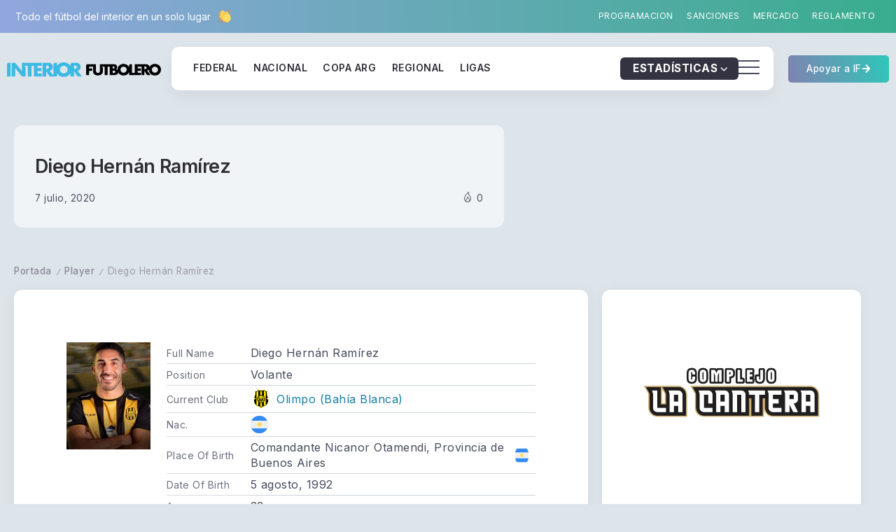

--- FILE ---
content_type: text/html; charset=UTF-8
request_url: https://interiorfutbolero.com.ar/jugador/diego-hernan-ramirez/
body_size: 66312
content:
<!DOCTYPE html><html lang="es-AR"><head><meta charset="UTF-8"><meta name="viewport" content="width=device-width, initial-scale=1"><link rel="profile" href="https://gmpg.org/xfn/11"><title>Diego Hernán Ramírez &#8211; Interior Futbolero</title><meta name='robots' content='max-image-preview:large' /><link rel='dns-prefetch' href='//fonts.googleapis.com' /><link rel='dns-prefetch' href='//www.googletagmanager.com' /><style id='wp-img-auto-sizes-contain-inline-css'>img:is([sizes=auto i],[sizes^="auto," i]){contain-intrinsic-size:3000px 1500px}
/*# sourceURL=wp-img-auto-sizes-contain-inline-css */</style><link data-optimized="1" rel='stylesheet' id='wp-block-library-css' href='https://interiorfutbolero.com.ar/wp-content/litespeed/css/ee0eeded9690285693a097bcc0c92d54.css?ver=92d54' media='all' /><style id='wp-block-library-theme-inline-css'>.wp-block-audio :where(figcaption){color:#555;font-size:13px;text-align:center}.is-dark-theme .wp-block-audio :where(figcaption){color:#ffffffa6}.wp-block-audio{margin:0 0 1em}.wp-block-code{border:1px solid #ccc;border-radius:4px;font-family:Menlo,Consolas,monaco,monospace;padding:.8em 1em}.wp-block-embed :where(figcaption){color:#555;font-size:13px;text-align:center}.is-dark-theme .wp-block-embed :where(figcaption){color:#ffffffa6}.wp-block-embed{margin:0 0 1em}.blocks-gallery-caption{color:#555;font-size:13px;text-align:center}.is-dark-theme .blocks-gallery-caption{color:#ffffffa6}:root :where(.wp-block-image figcaption){color:#555;font-size:13px;text-align:center}.is-dark-theme :root :where(.wp-block-image figcaption){color:#ffffffa6}.wp-block-image{margin:0 0 1em}.wp-block-pullquote{border-bottom:4px solid;border-top:4px solid;color:currentColor;margin-bottom:1.75em}.wp-block-pullquote :where(cite),.wp-block-pullquote :where(footer),.wp-block-pullquote__citation{color:currentColor;font-size:.8125em;font-style:normal;text-transform:uppercase}.wp-block-quote{border-left:.25em solid;margin:0 0 1.75em;padding-left:1em}.wp-block-quote cite,.wp-block-quote footer{color:currentColor;font-size:.8125em;font-style:normal;position:relative}.wp-block-quote:where(.has-text-align-right){border-left:none;border-right:.25em solid;padding-left:0;padding-right:1em}.wp-block-quote:where(.has-text-align-center){border:none;padding-left:0}.wp-block-quote.is-large,.wp-block-quote.is-style-large,.wp-block-quote:where(.is-style-plain){border:none}.wp-block-search .wp-block-search__label{font-weight:700}.wp-block-search__button{border:1px solid #ccc;padding:.375em .625em}:where(.wp-block-group.has-background){padding:1.25em 2.375em}.wp-block-separator.has-css-opacity{opacity:.4}.wp-block-separator{border:none;border-bottom:2px solid;margin-left:auto;margin-right:auto}.wp-block-separator.has-alpha-channel-opacity{opacity:1}.wp-block-separator:not(.is-style-wide):not(.is-style-dots){width:100px}.wp-block-separator.has-background:not(.is-style-dots){border-bottom:none;height:1px}.wp-block-separator.has-background:not(.is-style-wide):not(.is-style-dots){height:2px}.wp-block-table{margin:0 0 1em}.wp-block-table td,.wp-block-table th{word-break:normal}.wp-block-table :where(figcaption){color:#555;font-size:13px;text-align:center}.is-dark-theme .wp-block-table :where(figcaption){color:#ffffffa6}.wp-block-video :where(figcaption){color:#555;font-size:13px;text-align:center}.is-dark-theme .wp-block-video :where(figcaption){color:#ffffffa6}.wp-block-video{margin:0 0 1em}:root :where(.wp-block-template-part.has-background){margin-bottom:0;margin-top:0;padding:1.25em 2.375em}
/*# sourceURL=/wp-includes/css/dist/block-library/theme.min.css */</style><style id='classic-theme-styles-inline-css'>/*! This file is auto-generated */
.wp-block-button__link{color:#fff;background-color:#32373c;border-radius:9999px;box-shadow:none;text-decoration:none;padding:calc(.667em + 2px) calc(1.333em + 2px);font-size:1.125em}.wp-block-file__button{background:#32373c;color:#fff;text-decoration:none}
/*# sourceURL=/wp-includes/css/classic-themes.min.css */</style><link rel='stylesheet' id='rivax-body-font-css' href='https://fonts.googleapis.com/css2?family=Inter:wght@400;500;600;700&#038;display=swap' media='all' /><link rel='stylesheet' id='rivax-heading-font-css' href='https://fonts.googleapis.com/css2?family=Inter:wght@600;700&#038;display=swap' media='all' /><style id='global-styles-inline-css'>:root{--wp--preset--aspect-ratio--square: 1;--wp--preset--aspect-ratio--4-3: 4/3;--wp--preset--aspect-ratio--3-4: 3/4;--wp--preset--aspect-ratio--3-2: 3/2;--wp--preset--aspect-ratio--2-3: 2/3;--wp--preset--aspect-ratio--16-9: 16/9;--wp--preset--aspect-ratio--9-16: 9/16;--wp--preset--color--black: #000000;--wp--preset--color--cyan-bluish-gray: #abb8c3;--wp--preset--color--white: #ffffff;--wp--preset--color--pale-pink: #f78da7;--wp--preset--color--vivid-red: #cf2e2e;--wp--preset--color--luminous-vivid-orange: #ff6900;--wp--preset--color--luminous-vivid-amber: #fcb900;--wp--preset--color--light-green-cyan: #7bdcb5;--wp--preset--color--vivid-green-cyan: #00d084;--wp--preset--color--pale-cyan-blue: #8ed1fc;--wp--preset--color--vivid-cyan-blue: #0693e3;--wp--preset--color--vivid-purple: #9b51e0;--wp--preset--gradient--vivid-cyan-blue-to-vivid-purple: linear-gradient(135deg,rgb(6,147,227) 0%,rgb(155,81,224) 100%);--wp--preset--gradient--light-green-cyan-to-vivid-green-cyan: linear-gradient(135deg,rgb(122,220,180) 0%,rgb(0,208,130) 100%);--wp--preset--gradient--luminous-vivid-amber-to-luminous-vivid-orange: linear-gradient(135deg,rgb(252,185,0) 0%,rgb(255,105,0) 100%);--wp--preset--gradient--luminous-vivid-orange-to-vivid-red: linear-gradient(135deg,rgb(255,105,0) 0%,rgb(207,46,46) 100%);--wp--preset--gradient--very-light-gray-to-cyan-bluish-gray: linear-gradient(135deg,rgb(238,238,238) 0%,rgb(169,184,195) 100%);--wp--preset--gradient--cool-to-warm-spectrum: linear-gradient(135deg,rgb(74,234,220) 0%,rgb(151,120,209) 20%,rgb(207,42,186) 40%,rgb(238,44,130) 60%,rgb(251,105,98) 80%,rgb(254,248,76) 100%);--wp--preset--gradient--blush-light-purple: linear-gradient(135deg,rgb(255,206,236) 0%,rgb(152,150,240) 100%);--wp--preset--gradient--blush-bordeaux: linear-gradient(135deg,rgb(254,205,165) 0%,rgb(254,45,45) 50%,rgb(107,0,62) 100%);--wp--preset--gradient--luminous-dusk: linear-gradient(135deg,rgb(255,203,112) 0%,rgb(199,81,192) 50%,rgb(65,88,208) 100%);--wp--preset--gradient--pale-ocean: linear-gradient(135deg,rgb(255,245,203) 0%,rgb(182,227,212) 50%,rgb(51,167,181) 100%);--wp--preset--gradient--electric-grass: linear-gradient(135deg,rgb(202,248,128) 0%,rgb(113,206,126) 100%);--wp--preset--gradient--midnight: linear-gradient(135deg,rgb(2,3,129) 0%,rgb(40,116,252) 100%);--wp--preset--font-size--small: 13px;--wp--preset--font-size--medium: 20px;--wp--preset--font-size--large: 36px;--wp--preset--font-size--x-large: 42px;--wp--preset--spacing--20: 0.44rem;--wp--preset--spacing--30: 0.67rem;--wp--preset--spacing--40: 1rem;--wp--preset--spacing--50: 1.5rem;--wp--preset--spacing--60: 2.25rem;--wp--preset--spacing--70: 3.38rem;--wp--preset--spacing--80: 5.06rem;--wp--preset--shadow--natural: 6px 6px 9px rgba(0, 0, 0, 0.2);--wp--preset--shadow--deep: 12px 12px 50px rgba(0, 0, 0, 0.4);--wp--preset--shadow--sharp: 6px 6px 0px rgba(0, 0, 0, 0.2);--wp--preset--shadow--outlined: 6px 6px 0px -3px rgb(255, 255, 255), 6px 6px rgb(0, 0, 0);--wp--preset--shadow--crisp: 6px 6px 0px rgb(0, 0, 0);}:where(.is-layout-flex){gap: 0.5em;}:where(.is-layout-grid){gap: 0.5em;}body .is-layout-flex{display: flex;}.is-layout-flex{flex-wrap: wrap;align-items: center;}.is-layout-flex > :is(*, div){margin: 0;}body .is-layout-grid{display: grid;}.is-layout-grid > :is(*, div){margin: 0;}:where(.wp-block-columns.is-layout-flex){gap: 2em;}:where(.wp-block-columns.is-layout-grid){gap: 2em;}:where(.wp-block-post-template.is-layout-flex){gap: 1.25em;}:where(.wp-block-post-template.is-layout-grid){gap: 1.25em;}.has-black-color{color: var(--wp--preset--color--black) !important;}.has-cyan-bluish-gray-color{color: var(--wp--preset--color--cyan-bluish-gray) !important;}.has-white-color{color: var(--wp--preset--color--white) !important;}.has-pale-pink-color{color: var(--wp--preset--color--pale-pink) !important;}.has-vivid-red-color{color: var(--wp--preset--color--vivid-red) !important;}.has-luminous-vivid-orange-color{color: var(--wp--preset--color--luminous-vivid-orange) !important;}.has-luminous-vivid-amber-color{color: var(--wp--preset--color--luminous-vivid-amber) !important;}.has-light-green-cyan-color{color: var(--wp--preset--color--light-green-cyan) !important;}.has-vivid-green-cyan-color{color: var(--wp--preset--color--vivid-green-cyan) !important;}.has-pale-cyan-blue-color{color: var(--wp--preset--color--pale-cyan-blue) !important;}.has-vivid-cyan-blue-color{color: var(--wp--preset--color--vivid-cyan-blue) !important;}.has-vivid-purple-color{color: var(--wp--preset--color--vivid-purple) !important;}.has-black-background-color{background-color: var(--wp--preset--color--black) !important;}.has-cyan-bluish-gray-background-color{background-color: var(--wp--preset--color--cyan-bluish-gray) !important;}.has-white-background-color{background-color: var(--wp--preset--color--white) !important;}.has-pale-pink-background-color{background-color: var(--wp--preset--color--pale-pink) !important;}.has-vivid-red-background-color{background-color: var(--wp--preset--color--vivid-red) !important;}.has-luminous-vivid-orange-background-color{background-color: var(--wp--preset--color--luminous-vivid-orange) !important;}.has-luminous-vivid-amber-background-color{background-color: var(--wp--preset--color--luminous-vivid-amber) !important;}.has-light-green-cyan-background-color{background-color: var(--wp--preset--color--light-green-cyan) !important;}.has-vivid-green-cyan-background-color{background-color: var(--wp--preset--color--vivid-green-cyan) !important;}.has-pale-cyan-blue-background-color{background-color: var(--wp--preset--color--pale-cyan-blue) !important;}.has-vivid-cyan-blue-background-color{background-color: var(--wp--preset--color--vivid-cyan-blue) !important;}.has-vivid-purple-background-color{background-color: var(--wp--preset--color--vivid-purple) !important;}.has-black-border-color{border-color: var(--wp--preset--color--black) !important;}.has-cyan-bluish-gray-border-color{border-color: var(--wp--preset--color--cyan-bluish-gray) !important;}.has-white-border-color{border-color: var(--wp--preset--color--white) !important;}.has-pale-pink-border-color{border-color: var(--wp--preset--color--pale-pink) !important;}.has-vivid-red-border-color{border-color: var(--wp--preset--color--vivid-red) !important;}.has-luminous-vivid-orange-border-color{border-color: var(--wp--preset--color--luminous-vivid-orange) !important;}.has-luminous-vivid-amber-border-color{border-color: var(--wp--preset--color--luminous-vivid-amber) !important;}.has-light-green-cyan-border-color{border-color: var(--wp--preset--color--light-green-cyan) !important;}.has-vivid-green-cyan-border-color{border-color: var(--wp--preset--color--vivid-green-cyan) !important;}.has-pale-cyan-blue-border-color{border-color: var(--wp--preset--color--pale-cyan-blue) !important;}.has-vivid-cyan-blue-border-color{border-color: var(--wp--preset--color--vivid-cyan-blue) !important;}.has-vivid-purple-border-color{border-color: var(--wp--preset--color--vivid-purple) !important;}.has-vivid-cyan-blue-to-vivid-purple-gradient-background{background: var(--wp--preset--gradient--vivid-cyan-blue-to-vivid-purple) !important;}.has-light-green-cyan-to-vivid-green-cyan-gradient-background{background: var(--wp--preset--gradient--light-green-cyan-to-vivid-green-cyan) !important;}.has-luminous-vivid-amber-to-luminous-vivid-orange-gradient-background{background: var(--wp--preset--gradient--luminous-vivid-amber-to-luminous-vivid-orange) !important;}.has-luminous-vivid-orange-to-vivid-red-gradient-background{background: var(--wp--preset--gradient--luminous-vivid-orange-to-vivid-red) !important;}.has-very-light-gray-to-cyan-bluish-gray-gradient-background{background: var(--wp--preset--gradient--very-light-gray-to-cyan-bluish-gray) !important;}.has-cool-to-warm-spectrum-gradient-background{background: var(--wp--preset--gradient--cool-to-warm-spectrum) !important;}.has-blush-light-purple-gradient-background{background: var(--wp--preset--gradient--blush-light-purple) !important;}.has-blush-bordeaux-gradient-background{background: var(--wp--preset--gradient--blush-bordeaux) !important;}.has-luminous-dusk-gradient-background{background: var(--wp--preset--gradient--luminous-dusk) !important;}.has-pale-ocean-gradient-background{background: var(--wp--preset--gradient--pale-ocean) !important;}.has-electric-grass-gradient-background{background: var(--wp--preset--gradient--electric-grass) !important;}.has-midnight-gradient-background{background: var(--wp--preset--gradient--midnight) !important;}.has-small-font-size{font-size: var(--wp--preset--font-size--small) !important;}.has-medium-font-size{font-size: var(--wp--preset--font-size--medium) !important;}.has-large-font-size{font-size: var(--wp--preset--font-size--large) !important;}.has-x-large-font-size{font-size: var(--wp--preset--font-size--x-large) !important;}
:where(.wp-block-post-template.is-layout-flex){gap: 1.25em;}:where(.wp-block-post-template.is-layout-grid){gap: 1.25em;}
:where(.wp-block-term-template.is-layout-flex){gap: 1.25em;}:where(.wp-block-term-template.is-layout-grid){gap: 1.25em;}
:where(.wp-block-columns.is-layout-flex){gap: 2em;}:where(.wp-block-columns.is-layout-grid){gap: 2em;}
:root :where(.wp-block-pullquote){font-size: 1.5em;line-height: 1.6;}
/*# sourceURL=global-styles-inline-css */</style><link data-optimized="1" rel='stylesheet' id='rivax-icon-css' href='https://interiorfutbolero.com.ar/wp-content/litespeed/css/e3b6c346e6da267a91aadcd380303037.css?ver=03037' media='all' /><link data-optimized="1" rel='stylesheet' id='rivax-theme-style-css' href='https://interiorfutbolero.com.ar/wp-content/litespeed/css/b18adbbbd854801e3e6396daf8df6c86.css?ver=f6c86' media='all' /><style id='rivax-theme-style-inline-css'>:root { --site-width: 1400px; }:root { --accent-color: #157FA5;}:root { --second-color: #48EA99;}:root { --body-bg-color: #DEE5EA;}@media screen and (max-width: 1024px) {}.term-id-10994{--term-color: #8161f4;}.term-id-11011{--term-color: #8161f4;}.term-id-11012{--term-color: #ff885d;}.term-id-11013{--term-color: #667bfa;}.term-id-10995{--term-color: #ff885d;}.term-id-10996{--term-color: #40b1ff;}.term-id-10997{--term-color: #26bda7;}.term-id-10998{--term-color: #ffa21e;}.term-id-10999{--term-color: #ff5864;}.term-id-11000{--term-color: #667bfa;}.term-id-11001{--term-color: #ff4eb0;}.syron-bg1 {
    background-color: hsla(0, 0%, 2%, 1);
    background-image: radial-gradient(circle at 3% 101%, hsla(0, 0%, 2%, 1) 13.797574811818231%, transparent 65%), radial-gradient(circle at 98% 98%, hsla(0, 0%, 2%, 1) 15%, transparent 63.310997437284335%), radial-gradient(circle at 46% 98%, hsla(240, 0%, 2%, 1) 20.593893049449022%, transparent 49.606606188780056%), radial-gradient(circle at 3% 6%, hsla(18.26086956521739, 72%, 49%, 1) 15%, transparent 65%), radial-gradient(circle at 97% 7%, hsla(240, 7%, 29%, 1) 15%, transparent 65%);
    background-blend-mode: normal, normal, normal, normal, normal;
}
@keyframes hero-gradient-animation {
    0% {
        --x-0: 98%;
        --c-0: hsla(195, 95%, 18%, 1);
        --s-start-0: 2%;
        --s-end-0: 78.72573401919361%;
        --y-0: 91%;
        --c-1: hsla(9, 81%, 39%, 1);
        --x-1: 52%;
        --y-1: 79%;
        --s-start-1: 2%;
        --s-end-1: 61.288600779667334%;
    }

    33% {
        --x-0: 98%;
        --c-0: hsla(200, 68%, 18%, 1);
        --s-start-0: 2%;
        --s-end-0: 78.72573401919361%;
        --y-0: 91%;
        --c-1: hsla(9, 81%, 39%, 1);
        --x-1: 52%;
        --y-1: 79%;
        --s-start-1: 2%;
        --s-end-1: 61.288600779667334%;
    }

    66% {
        --x-0: 98%;
        --c-0: hsla(315, 18%, 12%, 1);
        --s-start-0: 2%;
        --s-end-0: 78.72573401919361%;
        --y-0: 91%;
        --c-1: hsla(195, 95%, 18%, 0.5);
        --x-1: 52%;
        --y-1: 79%;
        --s-start-1: 2%;
        --s-end-1: 61.288600779667334%;
    }

    99% {
        --x-0: 98%;
        --c-0: hsla(10, 90%, 28%, 1);
        --s-start-0: 2%;
        --s-end-0: 78.72573401919361%;
        --y-0: 91%;
    }
}

@property --x-0 {
    syntax: '<percentage>';
    inherits: false;
    initial-value: 98%
}

@property --c-0 {
    syntax: '<color>';
    inherits: false;
    initial-value: hsla(195, 95%, 18%, 1)
}

@property --s-start-0 {
    syntax: '<percentage>';
    inherits: false;
    initial-value: 2%
}

@property --s-end-0 {
    syntax: '<percentage>';
    inherits: false;
    initial-value: 78.72573401919361%
}

@property --y-0 {
    syntax: '<percentage>';
    inherits: false;
    initial-value: 91%
}

@property --c-1 {
    syntax: '<color>';
    inherits: false;
    initial-value: hsla(9, 81%, 39%, 1)
}

@property --x-1 {
    syntax: '<percentage>';
    inherits: false;
    initial-value: 52%
}

@property --y-1 {
    syntax: '<percentage>';
    inherits: false;
    initial-value: 79%
}

@property --s-start-1 {
    syntax: '<percentage>';
    inherits: false;
    initial-value: 2%
}

@property --s-end-1 {
    syntax: '<percentage>';
    inherits: false;
    initial-value: 61.288600779667334%
}

@property --x-2 {
    syntax: '<percentage>';
    inherits: false;
    initial-value: 16%
}

@property --y-2 {
    syntax: '<percentage>';
    inherits: false;
    initial-value: 87%
}

@property --c-2 {
    syntax: '<color>';
    inherits: false;
    initial-value: hsla(191, 85%, 73%, 0.42)
}

@property --s-start-2 {
    syntax: '<percentage>';
    inherits: false;
    initial-value: 2%
}

@property --s-end-2 {
    syntax: '<percentage>';
    inherits: false;
    initial-value: 61.288600779667334%
}

.syron-bg {
    --x-0: 98%;
    --c-0: hsla(195, 95%, 18%, 1);
    --y-0: 91%;
    --c-1: hsla(9, 81%, 39%, 1);
    --x-1: 52%;
    --y-1: 79%;
    --x-2: 16%;
    --y-2: 87%;
    --c-2: hsla(191, 85%, 73%, 0.42);
    ;
    background-color: hsla(305.00000000000006, 18%, 12%, 1);
    background-image: radial-gradient(circle at var(--x-0) var(--y-0), var(--c-0) var(--s-start-0), transparent var(--s-end-0)), radial-gradient(circle at var(--x-1) var(--y-1), var(--c-1) var(--s-start-1), transparent var(--s-end-1)), radial-gradient(circle at var(--x-2) var(--y-2), var(--c-2) var(--s-start-2), transparent var(--s-end-2));
    animation: hero-gradient-animation 10s linear infinite alternate;
    background-blend-mode: normal, normal, normal;
}
/*# sourceURL=rivax-theme-style-inline-css */</style><link data-optimized="1" rel='stylesheet' id='rivax-single-css' href='https://interiorfutbolero.com.ar/wp-content/litespeed/css/1d13ecd095a6eb50a60ec4b684b0b7b7.css?ver=0b7b7' media='all' /><link data-optimized="1" rel='stylesheet' id='elementor-frontend-css' href='https://interiorfutbolero.com.ar/wp-content/litespeed/css/76f20b81ca5e2404b04cadf0265fe24b.css?ver=fe24b' media='all' /><style id='elementor-frontend-inline-css'>@-webkit-keyframes ha_fadeIn{0%{opacity:0}to{opacity:1}}@keyframes ha_fadeIn{0%{opacity:0}to{opacity:1}}@-webkit-keyframes ha_zoomIn{0%{opacity:0;-webkit-transform:scale3d(.3,.3,.3);transform:scale3d(.3,.3,.3)}50%{opacity:1}}@keyframes ha_zoomIn{0%{opacity:0;-webkit-transform:scale3d(.3,.3,.3);transform:scale3d(.3,.3,.3)}50%{opacity:1}}@-webkit-keyframes ha_rollIn{0%{opacity:0;-webkit-transform:translate3d(-100%,0,0) rotate3d(0,0,1,-120deg);transform:translate3d(-100%,0,0) rotate3d(0,0,1,-120deg)}to{opacity:1}}@keyframes ha_rollIn{0%{opacity:0;-webkit-transform:translate3d(-100%,0,0) rotate3d(0,0,1,-120deg);transform:translate3d(-100%,0,0) rotate3d(0,0,1,-120deg)}to{opacity:1}}@-webkit-keyframes ha_bounce{0%,20%,53%,to{-webkit-animation-timing-function:cubic-bezier(.215,.61,.355,1);animation-timing-function:cubic-bezier(.215,.61,.355,1)}40%,43%{-webkit-transform:translate3d(0,-30px,0) scaleY(1.1);transform:translate3d(0,-30px,0) scaleY(1.1);-webkit-animation-timing-function:cubic-bezier(.755,.05,.855,.06);animation-timing-function:cubic-bezier(.755,.05,.855,.06)}70%{-webkit-transform:translate3d(0,-15px,0) scaleY(1.05);transform:translate3d(0,-15px,0) scaleY(1.05);-webkit-animation-timing-function:cubic-bezier(.755,.05,.855,.06);animation-timing-function:cubic-bezier(.755,.05,.855,.06)}80%{-webkit-transition-timing-function:cubic-bezier(.215,.61,.355,1);transition-timing-function:cubic-bezier(.215,.61,.355,1);-webkit-transform:translate3d(0,0,0) scaleY(.95);transform:translate3d(0,0,0) scaleY(.95)}90%{-webkit-transform:translate3d(0,-4px,0) scaleY(1.02);transform:translate3d(0,-4px,0) scaleY(1.02)}}@keyframes ha_bounce{0%,20%,53%,to{-webkit-animation-timing-function:cubic-bezier(.215,.61,.355,1);animation-timing-function:cubic-bezier(.215,.61,.355,1)}40%,43%{-webkit-transform:translate3d(0,-30px,0) scaleY(1.1);transform:translate3d(0,-30px,0) scaleY(1.1);-webkit-animation-timing-function:cubic-bezier(.755,.05,.855,.06);animation-timing-function:cubic-bezier(.755,.05,.855,.06)}70%{-webkit-transform:translate3d(0,-15px,0) scaleY(1.05);transform:translate3d(0,-15px,0) scaleY(1.05);-webkit-animation-timing-function:cubic-bezier(.755,.05,.855,.06);animation-timing-function:cubic-bezier(.755,.05,.855,.06)}80%{-webkit-transition-timing-function:cubic-bezier(.215,.61,.355,1);transition-timing-function:cubic-bezier(.215,.61,.355,1);-webkit-transform:translate3d(0,0,0) scaleY(.95);transform:translate3d(0,0,0) scaleY(.95)}90%{-webkit-transform:translate3d(0,-4px,0) scaleY(1.02);transform:translate3d(0,-4px,0) scaleY(1.02)}}@-webkit-keyframes ha_bounceIn{0%,20%,40%,60%,80%,to{-webkit-animation-timing-function:cubic-bezier(.215,.61,.355,1);animation-timing-function:cubic-bezier(.215,.61,.355,1)}0%{opacity:0;-webkit-transform:scale3d(.3,.3,.3);transform:scale3d(.3,.3,.3)}20%{-webkit-transform:scale3d(1.1,1.1,1.1);transform:scale3d(1.1,1.1,1.1)}40%{-webkit-transform:scale3d(.9,.9,.9);transform:scale3d(.9,.9,.9)}60%{opacity:1;-webkit-transform:scale3d(1.03,1.03,1.03);transform:scale3d(1.03,1.03,1.03)}80%{-webkit-transform:scale3d(.97,.97,.97);transform:scale3d(.97,.97,.97)}to{opacity:1}}@keyframes ha_bounceIn{0%,20%,40%,60%,80%,to{-webkit-animation-timing-function:cubic-bezier(.215,.61,.355,1);animation-timing-function:cubic-bezier(.215,.61,.355,1)}0%{opacity:0;-webkit-transform:scale3d(.3,.3,.3);transform:scale3d(.3,.3,.3)}20%{-webkit-transform:scale3d(1.1,1.1,1.1);transform:scale3d(1.1,1.1,1.1)}40%{-webkit-transform:scale3d(.9,.9,.9);transform:scale3d(.9,.9,.9)}60%{opacity:1;-webkit-transform:scale3d(1.03,1.03,1.03);transform:scale3d(1.03,1.03,1.03)}80%{-webkit-transform:scale3d(.97,.97,.97);transform:scale3d(.97,.97,.97)}to{opacity:1}}@-webkit-keyframes ha_flipInX{0%{opacity:0;-webkit-transform:perspective(400px) rotate3d(1,0,0,90deg);transform:perspective(400px) rotate3d(1,0,0,90deg);-webkit-animation-timing-function:ease-in;animation-timing-function:ease-in}40%{-webkit-transform:perspective(400px) rotate3d(1,0,0,-20deg);transform:perspective(400px) rotate3d(1,0,0,-20deg);-webkit-animation-timing-function:ease-in;animation-timing-function:ease-in}60%{opacity:1;-webkit-transform:perspective(400px) rotate3d(1,0,0,10deg);transform:perspective(400px) rotate3d(1,0,0,10deg)}80%{-webkit-transform:perspective(400px) rotate3d(1,0,0,-5deg);transform:perspective(400px) rotate3d(1,0,0,-5deg)}}@keyframes ha_flipInX{0%{opacity:0;-webkit-transform:perspective(400px) rotate3d(1,0,0,90deg);transform:perspective(400px) rotate3d(1,0,0,90deg);-webkit-animation-timing-function:ease-in;animation-timing-function:ease-in}40%{-webkit-transform:perspective(400px) rotate3d(1,0,0,-20deg);transform:perspective(400px) rotate3d(1,0,0,-20deg);-webkit-animation-timing-function:ease-in;animation-timing-function:ease-in}60%{opacity:1;-webkit-transform:perspective(400px) rotate3d(1,0,0,10deg);transform:perspective(400px) rotate3d(1,0,0,10deg)}80%{-webkit-transform:perspective(400px) rotate3d(1,0,0,-5deg);transform:perspective(400px) rotate3d(1,0,0,-5deg)}}@-webkit-keyframes ha_flipInY{0%{opacity:0;-webkit-transform:perspective(400px) rotate3d(0,1,0,90deg);transform:perspective(400px) rotate3d(0,1,0,90deg);-webkit-animation-timing-function:ease-in;animation-timing-function:ease-in}40%{-webkit-transform:perspective(400px) rotate3d(0,1,0,-20deg);transform:perspective(400px) rotate3d(0,1,0,-20deg);-webkit-animation-timing-function:ease-in;animation-timing-function:ease-in}60%{opacity:1;-webkit-transform:perspective(400px) rotate3d(0,1,0,10deg);transform:perspective(400px) rotate3d(0,1,0,10deg)}80%{-webkit-transform:perspective(400px) rotate3d(0,1,0,-5deg);transform:perspective(400px) rotate3d(0,1,0,-5deg)}}@keyframes ha_flipInY{0%{opacity:0;-webkit-transform:perspective(400px) rotate3d(0,1,0,90deg);transform:perspective(400px) rotate3d(0,1,0,90deg);-webkit-animation-timing-function:ease-in;animation-timing-function:ease-in}40%{-webkit-transform:perspective(400px) rotate3d(0,1,0,-20deg);transform:perspective(400px) rotate3d(0,1,0,-20deg);-webkit-animation-timing-function:ease-in;animation-timing-function:ease-in}60%{opacity:1;-webkit-transform:perspective(400px) rotate3d(0,1,0,10deg);transform:perspective(400px) rotate3d(0,1,0,10deg)}80%{-webkit-transform:perspective(400px) rotate3d(0,1,0,-5deg);transform:perspective(400px) rotate3d(0,1,0,-5deg)}}@-webkit-keyframes ha_swing{20%{-webkit-transform:rotate3d(0,0,1,15deg);transform:rotate3d(0,0,1,15deg)}40%{-webkit-transform:rotate3d(0,0,1,-10deg);transform:rotate3d(0,0,1,-10deg)}60%{-webkit-transform:rotate3d(0,0,1,5deg);transform:rotate3d(0,0,1,5deg)}80%{-webkit-transform:rotate3d(0,0,1,-5deg);transform:rotate3d(0,0,1,-5deg)}}@keyframes ha_swing{20%{-webkit-transform:rotate3d(0,0,1,15deg);transform:rotate3d(0,0,1,15deg)}40%{-webkit-transform:rotate3d(0,0,1,-10deg);transform:rotate3d(0,0,1,-10deg)}60%{-webkit-transform:rotate3d(0,0,1,5deg);transform:rotate3d(0,0,1,5deg)}80%{-webkit-transform:rotate3d(0,0,1,-5deg);transform:rotate3d(0,0,1,-5deg)}}@-webkit-keyframes ha_slideInDown{0%{visibility:visible;-webkit-transform:translate3d(0,-100%,0);transform:translate3d(0,-100%,0)}}@keyframes ha_slideInDown{0%{visibility:visible;-webkit-transform:translate3d(0,-100%,0);transform:translate3d(0,-100%,0)}}@-webkit-keyframes ha_slideInUp{0%{visibility:visible;-webkit-transform:translate3d(0,100%,0);transform:translate3d(0,100%,0)}}@keyframes ha_slideInUp{0%{visibility:visible;-webkit-transform:translate3d(0,100%,0);transform:translate3d(0,100%,0)}}@-webkit-keyframes ha_slideInLeft{0%{visibility:visible;-webkit-transform:translate3d(-100%,0,0);transform:translate3d(-100%,0,0)}}@keyframes ha_slideInLeft{0%{visibility:visible;-webkit-transform:translate3d(-100%,0,0);transform:translate3d(-100%,0,0)}}@-webkit-keyframes ha_slideInRight{0%{visibility:visible;-webkit-transform:translate3d(100%,0,0);transform:translate3d(100%,0,0)}}@keyframes ha_slideInRight{0%{visibility:visible;-webkit-transform:translate3d(100%,0,0);transform:translate3d(100%,0,0)}}.ha_fadeIn{-webkit-animation-name:ha_fadeIn;animation-name:ha_fadeIn}.ha_zoomIn{-webkit-animation-name:ha_zoomIn;animation-name:ha_zoomIn}.ha_rollIn{-webkit-animation-name:ha_rollIn;animation-name:ha_rollIn}.ha_bounce{-webkit-transform-origin:center bottom;-ms-transform-origin:center bottom;transform-origin:center bottom;-webkit-animation-name:ha_bounce;animation-name:ha_bounce}.ha_bounceIn{-webkit-animation-name:ha_bounceIn;animation-name:ha_bounceIn;-webkit-animation-duration:.75s;-webkit-animation-duration:calc(var(--animate-duration)*.75);animation-duration:.75s;animation-duration:calc(var(--animate-duration)*.75)}.ha_flipInX,.ha_flipInY{-webkit-animation-name:ha_flipInX;animation-name:ha_flipInX;-webkit-backface-visibility:visible!important;backface-visibility:visible!important}.ha_flipInY{-webkit-animation-name:ha_flipInY;animation-name:ha_flipInY}.ha_swing{-webkit-transform-origin:top center;-ms-transform-origin:top center;transform-origin:top center;-webkit-animation-name:ha_swing;animation-name:ha_swing}.ha_slideInDown{-webkit-animation-name:ha_slideInDown;animation-name:ha_slideInDown}.ha_slideInUp{-webkit-animation-name:ha_slideInUp;animation-name:ha_slideInUp}.ha_slideInLeft{-webkit-animation-name:ha_slideInLeft;animation-name:ha_slideInLeft}.ha_slideInRight{-webkit-animation-name:ha_slideInRight;animation-name:ha_slideInRight}.ha-css-transform-yes{-webkit-transition-duration:var(--ha-tfx-transition-duration, .2s);transition-duration:var(--ha-tfx-transition-duration, .2s);-webkit-transition-property:-webkit-transform;transition-property:transform;transition-property:transform,-webkit-transform;-webkit-transform:translate(var(--ha-tfx-translate-x, 0),var(--ha-tfx-translate-y, 0)) scale(var(--ha-tfx-scale-x, 1),var(--ha-tfx-scale-y, 1)) skew(var(--ha-tfx-skew-x, 0),var(--ha-tfx-skew-y, 0)) rotateX(var(--ha-tfx-rotate-x, 0)) rotateY(var(--ha-tfx-rotate-y, 0)) rotateZ(var(--ha-tfx-rotate-z, 0));transform:translate(var(--ha-tfx-translate-x, 0),var(--ha-tfx-translate-y, 0)) scale(var(--ha-tfx-scale-x, 1),var(--ha-tfx-scale-y, 1)) skew(var(--ha-tfx-skew-x, 0),var(--ha-tfx-skew-y, 0)) rotateX(var(--ha-tfx-rotate-x, 0)) rotateY(var(--ha-tfx-rotate-y, 0)) rotateZ(var(--ha-tfx-rotate-z, 0))}.ha-css-transform-yes:hover{-webkit-transform:translate(var(--ha-tfx-translate-x-hover, var(--ha-tfx-translate-x, 0)),var(--ha-tfx-translate-y-hover, var(--ha-tfx-translate-y, 0))) scale(var(--ha-tfx-scale-x-hover, var(--ha-tfx-scale-x, 1)),var(--ha-tfx-scale-y-hover, var(--ha-tfx-scale-y, 1))) skew(var(--ha-tfx-skew-x-hover, var(--ha-tfx-skew-x, 0)),var(--ha-tfx-skew-y-hover, var(--ha-tfx-skew-y, 0))) rotateX(var(--ha-tfx-rotate-x-hover, var(--ha-tfx-rotate-x, 0))) rotateY(var(--ha-tfx-rotate-y-hover, var(--ha-tfx-rotate-y, 0))) rotateZ(var(--ha-tfx-rotate-z-hover, var(--ha-tfx-rotate-z, 0)));transform:translate(var(--ha-tfx-translate-x-hover, var(--ha-tfx-translate-x, 0)),var(--ha-tfx-translate-y-hover, var(--ha-tfx-translate-y, 0))) scale(var(--ha-tfx-scale-x-hover, var(--ha-tfx-scale-x, 1)),var(--ha-tfx-scale-y-hover, var(--ha-tfx-scale-y, 1))) skew(var(--ha-tfx-skew-x-hover, var(--ha-tfx-skew-x, 0)),var(--ha-tfx-skew-y-hover, var(--ha-tfx-skew-y, 0))) rotateX(var(--ha-tfx-rotate-x-hover, var(--ha-tfx-rotate-x, 0))) rotateY(var(--ha-tfx-rotate-y-hover, var(--ha-tfx-rotate-y, 0))) rotateZ(var(--ha-tfx-rotate-z-hover, var(--ha-tfx-rotate-z, 0)))}.happy-addon>.elementor-widget-container{word-wrap:break-word;overflow-wrap:break-word}.happy-addon>.elementor-widget-container,.happy-addon>.elementor-widget-container *{-webkit-box-sizing:border-box;box-sizing:border-box}.happy-addon:not(:has(.elementor-widget-container)),.happy-addon:not(:has(.elementor-widget-container)) *{-webkit-box-sizing:border-box;box-sizing:border-box;word-wrap:break-word;overflow-wrap:break-word}.happy-addon p:empty{display:none}.happy-addon .elementor-inline-editing{min-height:auto!important}.happy-addon-pro img{max-width:100%;height:auto;-o-object-fit:cover;object-fit:cover}.ha-screen-reader-text{position:absolute;overflow:hidden;clip:rect(1px,1px,1px,1px);margin:-1px;padding:0;width:1px;height:1px;border:0;word-wrap:normal!important;-webkit-clip-path:inset(50%);clip-path:inset(50%)}.ha-has-bg-overlay>.elementor-widget-container{position:relative;z-index:1}.ha-has-bg-overlay>.elementor-widget-container:before{position:absolute;top:0;left:0;z-index:-1;width:100%;height:100%;content:""}.ha-has-bg-overlay:not(:has(.elementor-widget-container)){position:relative;z-index:1}.ha-has-bg-overlay:not(:has(.elementor-widget-container)):before{position:absolute;top:0;left:0;z-index:-1;width:100%;height:100%;content:""}.ha-popup--is-enabled .ha-js-popup,.ha-popup--is-enabled .ha-js-popup img{cursor:-webkit-zoom-in!important;cursor:zoom-in!important}.mfp-wrap .mfp-arrow,.mfp-wrap .mfp-close{background-color:transparent}.mfp-wrap .mfp-arrow:focus,.mfp-wrap .mfp-close:focus{outline-width:thin}.ha-advanced-tooltip-enable{position:relative;cursor:pointer;--ha-tooltip-arrow-color:black;--ha-tooltip-arrow-distance:0}.ha-advanced-tooltip-enable .ha-advanced-tooltip-content{position:absolute;z-index:999;display:none;padding:5px 0;width:120px;height:auto;border-radius:6px;background-color:#000;color:#fff;text-align:center;opacity:0}.ha-advanced-tooltip-enable .ha-advanced-tooltip-content::after{position:absolute;border-width:5px;border-style:solid;content:""}.ha-advanced-tooltip-enable .ha-advanced-tooltip-content.no-arrow::after{visibility:hidden}.ha-advanced-tooltip-enable .ha-advanced-tooltip-content.show{display:inline-block;opacity:1}.ha-advanced-tooltip-enable.ha-advanced-tooltip-top .ha-advanced-tooltip-content,body[data-elementor-device-mode=tablet] .ha-advanced-tooltip-enable.ha-advanced-tooltip-tablet-top .ha-advanced-tooltip-content{top:unset;right:0;bottom:calc(101% + var(--ha-tooltip-arrow-distance));left:0;margin:0 auto}.ha-advanced-tooltip-enable.ha-advanced-tooltip-top .ha-advanced-tooltip-content::after,body[data-elementor-device-mode=tablet] .ha-advanced-tooltip-enable.ha-advanced-tooltip-tablet-top .ha-advanced-tooltip-content::after{top:100%;right:unset;bottom:unset;left:50%;border-color:var(--ha-tooltip-arrow-color) transparent transparent transparent;-webkit-transform:translateX(-50%);-ms-transform:translateX(-50%);transform:translateX(-50%)}.ha-advanced-tooltip-enable.ha-advanced-tooltip-bottom .ha-advanced-tooltip-content,body[data-elementor-device-mode=tablet] .ha-advanced-tooltip-enable.ha-advanced-tooltip-tablet-bottom .ha-advanced-tooltip-content{top:calc(101% + var(--ha-tooltip-arrow-distance));right:0;bottom:unset;left:0;margin:0 auto}.ha-advanced-tooltip-enable.ha-advanced-tooltip-bottom .ha-advanced-tooltip-content::after,body[data-elementor-device-mode=tablet] .ha-advanced-tooltip-enable.ha-advanced-tooltip-tablet-bottom .ha-advanced-tooltip-content::after{top:unset;right:unset;bottom:100%;left:50%;border-color:transparent transparent var(--ha-tooltip-arrow-color) transparent;-webkit-transform:translateX(-50%);-ms-transform:translateX(-50%);transform:translateX(-50%)}.ha-advanced-tooltip-enable.ha-advanced-tooltip-left .ha-advanced-tooltip-content,body[data-elementor-device-mode=tablet] .ha-advanced-tooltip-enable.ha-advanced-tooltip-tablet-left .ha-advanced-tooltip-content{top:50%;right:calc(101% + var(--ha-tooltip-arrow-distance));bottom:unset;left:unset;-webkit-transform:translateY(-50%);-ms-transform:translateY(-50%);transform:translateY(-50%)}.ha-advanced-tooltip-enable.ha-advanced-tooltip-left .ha-advanced-tooltip-content::after,body[data-elementor-device-mode=tablet] .ha-advanced-tooltip-enable.ha-advanced-tooltip-tablet-left .ha-advanced-tooltip-content::after{top:50%;right:unset;bottom:unset;left:100%;border-color:transparent transparent transparent var(--ha-tooltip-arrow-color);-webkit-transform:translateY(-50%);-ms-transform:translateY(-50%);transform:translateY(-50%)}.ha-advanced-tooltip-enable.ha-advanced-tooltip-right .ha-advanced-tooltip-content,body[data-elementor-device-mode=tablet] .ha-advanced-tooltip-enable.ha-advanced-tooltip-tablet-right .ha-advanced-tooltip-content{top:50%;right:unset;bottom:unset;left:calc(101% + var(--ha-tooltip-arrow-distance));-webkit-transform:translateY(-50%);-ms-transform:translateY(-50%);transform:translateY(-50%)}.ha-advanced-tooltip-enable.ha-advanced-tooltip-right .ha-advanced-tooltip-content::after,body[data-elementor-device-mode=tablet] .ha-advanced-tooltip-enable.ha-advanced-tooltip-tablet-right .ha-advanced-tooltip-content::after{top:50%;right:100%;bottom:unset;left:unset;border-color:transparent var(--ha-tooltip-arrow-color) transparent transparent;-webkit-transform:translateY(-50%);-ms-transform:translateY(-50%);transform:translateY(-50%)}body[data-elementor-device-mode=mobile] .ha-advanced-tooltip-enable.ha-advanced-tooltip-mobile-top .ha-advanced-tooltip-content{top:unset;right:0;bottom:calc(101% + var(--ha-tooltip-arrow-distance));left:0;margin:0 auto}body[data-elementor-device-mode=mobile] .ha-advanced-tooltip-enable.ha-advanced-tooltip-mobile-top .ha-advanced-tooltip-content::after{top:100%;right:unset;bottom:unset;left:50%;border-color:var(--ha-tooltip-arrow-color) transparent transparent transparent;-webkit-transform:translateX(-50%);-ms-transform:translateX(-50%);transform:translateX(-50%)}body[data-elementor-device-mode=mobile] .ha-advanced-tooltip-enable.ha-advanced-tooltip-mobile-bottom .ha-advanced-tooltip-content{top:calc(101% + var(--ha-tooltip-arrow-distance));right:0;bottom:unset;left:0;margin:0 auto}body[data-elementor-device-mode=mobile] .ha-advanced-tooltip-enable.ha-advanced-tooltip-mobile-bottom .ha-advanced-tooltip-content::after{top:unset;right:unset;bottom:100%;left:50%;border-color:transparent transparent var(--ha-tooltip-arrow-color) transparent;-webkit-transform:translateX(-50%);-ms-transform:translateX(-50%);transform:translateX(-50%)}body[data-elementor-device-mode=mobile] .ha-advanced-tooltip-enable.ha-advanced-tooltip-mobile-left .ha-advanced-tooltip-content{top:50%;right:calc(101% + var(--ha-tooltip-arrow-distance));bottom:unset;left:unset;-webkit-transform:translateY(-50%);-ms-transform:translateY(-50%);transform:translateY(-50%)}body[data-elementor-device-mode=mobile] .ha-advanced-tooltip-enable.ha-advanced-tooltip-mobile-left .ha-advanced-tooltip-content::after{top:50%;right:unset;bottom:unset;left:100%;border-color:transparent transparent transparent var(--ha-tooltip-arrow-color);-webkit-transform:translateY(-50%);-ms-transform:translateY(-50%);transform:translateY(-50%)}body[data-elementor-device-mode=mobile] .ha-advanced-tooltip-enable.ha-advanced-tooltip-mobile-right .ha-advanced-tooltip-content{top:50%;right:unset;bottom:unset;left:calc(101% + var(--ha-tooltip-arrow-distance));-webkit-transform:translateY(-50%);-ms-transform:translateY(-50%);transform:translateY(-50%)}body[data-elementor-device-mode=mobile] .ha-advanced-tooltip-enable.ha-advanced-tooltip-mobile-right .ha-advanced-tooltip-content::after{top:50%;right:100%;bottom:unset;left:unset;border-color:transparent var(--ha-tooltip-arrow-color) transparent transparent;-webkit-transform:translateY(-50%);-ms-transform:translateY(-50%);transform:translateY(-50%)}body.elementor-editor-active .happy-addon.ha-gravityforms .gform_wrapper{display:block!important}.ha-scroll-to-top-wrap.ha-scroll-to-top-hide{display:none}.ha-scroll-to-top-wrap.edit-mode,.ha-scroll-to-top-wrap.single-page-off{display:none!important}.ha-scroll-to-top-button{position:fixed;right:15px;bottom:15px;z-index:9999;display:-webkit-box;display:-webkit-flex;display:-ms-flexbox;display:flex;-webkit-box-align:center;-webkit-align-items:center;align-items:center;-ms-flex-align:center;-webkit-box-pack:center;-ms-flex-pack:center;-webkit-justify-content:center;justify-content:center;width:50px;height:50px;border-radius:50px;background-color:#5636d1;color:#fff;text-align:center;opacity:1;cursor:pointer;-webkit-transition:all .3s;transition:all .3s}.ha-scroll-to-top-button i{color:#fff;font-size:16px}.ha-scroll-to-top-button:hover{background-color:#e2498a}.ha-particle-wrapper{position:absolute;top:0;left:0;width:100%;height:100%}.ha-floating-element{position:fixed;z-index:999}.ha-floating-element-align-top-left .ha-floating-element{top:0;left:0}.ha-floating-element-align-top-right .ha-floating-element{top:0;right:0}.ha-floating-element-align-top-center .ha-floating-element{top:0;left:50%;-webkit-transform:translateX(-50%);-ms-transform:translateX(-50%);transform:translateX(-50%)}.ha-floating-element-align-middle-left .ha-floating-element{top:50%;left:0;-webkit-transform:translateY(-50%);-ms-transform:translateY(-50%);transform:translateY(-50%)}.ha-floating-element-align-middle-right .ha-floating-element{top:50%;right:0;-webkit-transform:translateY(-50%);-ms-transform:translateY(-50%);transform:translateY(-50%)}.ha-floating-element-align-bottom-left .ha-floating-element{bottom:0;left:0}.ha-floating-element-align-bottom-right .ha-floating-element{right:0;bottom:0}.ha-floating-element-align-bottom-center .ha-floating-element{bottom:0;left:50%;-webkit-transform:translateX(-50%);-ms-transform:translateX(-50%);transform:translateX(-50%)}.ha-editor-placeholder{padding:20px;border:5px double #f1f1f1;background:#f8f8f8;text-align:center;opacity:.5}.ha-editor-placeholder-title{margin-top:0;margin-bottom:8px;font-weight:700;font-size:16px}.ha-editor-placeholder-content{margin:0;font-size:12px}.ha-p-relative{position:relative}.ha-p-absolute{position:absolute}.ha-p-fixed{position:fixed}.ha-w-1{width:1%}.ha-h-1{height:1%}.ha-w-2{width:2%}.ha-h-2{height:2%}.ha-w-3{width:3%}.ha-h-3{height:3%}.ha-w-4{width:4%}.ha-h-4{height:4%}.ha-w-5{width:5%}.ha-h-5{height:5%}.ha-w-6{width:6%}.ha-h-6{height:6%}.ha-w-7{width:7%}.ha-h-7{height:7%}.ha-w-8{width:8%}.ha-h-8{height:8%}.ha-w-9{width:9%}.ha-h-9{height:9%}.ha-w-10{width:10%}.ha-h-10{height:10%}.ha-w-11{width:11%}.ha-h-11{height:11%}.ha-w-12{width:12%}.ha-h-12{height:12%}.ha-w-13{width:13%}.ha-h-13{height:13%}.ha-w-14{width:14%}.ha-h-14{height:14%}.ha-w-15{width:15%}.ha-h-15{height:15%}.ha-w-16{width:16%}.ha-h-16{height:16%}.ha-w-17{width:17%}.ha-h-17{height:17%}.ha-w-18{width:18%}.ha-h-18{height:18%}.ha-w-19{width:19%}.ha-h-19{height:19%}.ha-w-20{width:20%}.ha-h-20{height:20%}.ha-w-21{width:21%}.ha-h-21{height:21%}.ha-w-22{width:22%}.ha-h-22{height:22%}.ha-w-23{width:23%}.ha-h-23{height:23%}.ha-w-24{width:24%}.ha-h-24{height:24%}.ha-w-25{width:25%}.ha-h-25{height:25%}.ha-w-26{width:26%}.ha-h-26{height:26%}.ha-w-27{width:27%}.ha-h-27{height:27%}.ha-w-28{width:28%}.ha-h-28{height:28%}.ha-w-29{width:29%}.ha-h-29{height:29%}.ha-w-30{width:30%}.ha-h-30{height:30%}.ha-w-31{width:31%}.ha-h-31{height:31%}.ha-w-32{width:32%}.ha-h-32{height:32%}.ha-w-33{width:33%}.ha-h-33{height:33%}.ha-w-34{width:34%}.ha-h-34{height:34%}.ha-w-35{width:35%}.ha-h-35{height:35%}.ha-w-36{width:36%}.ha-h-36{height:36%}.ha-w-37{width:37%}.ha-h-37{height:37%}.ha-w-38{width:38%}.ha-h-38{height:38%}.ha-w-39{width:39%}.ha-h-39{height:39%}.ha-w-40{width:40%}.ha-h-40{height:40%}.ha-w-41{width:41%}.ha-h-41{height:41%}.ha-w-42{width:42%}.ha-h-42{height:42%}.ha-w-43{width:43%}.ha-h-43{height:43%}.ha-w-44{width:44%}.ha-h-44{height:44%}.ha-w-45{width:45%}.ha-h-45{height:45%}.ha-w-46{width:46%}.ha-h-46{height:46%}.ha-w-47{width:47%}.ha-h-47{height:47%}.ha-w-48{width:48%}.ha-h-48{height:48%}.ha-w-49{width:49%}.ha-h-49{height:49%}.ha-w-50{width:50%}.ha-h-50{height:50%}.ha-w-51{width:51%}.ha-h-51{height:51%}.ha-w-52{width:52%}.ha-h-52{height:52%}.ha-w-53{width:53%}.ha-h-53{height:53%}.ha-w-54{width:54%}.ha-h-54{height:54%}.ha-w-55{width:55%}.ha-h-55{height:55%}.ha-w-56{width:56%}.ha-h-56{height:56%}.ha-w-57{width:57%}.ha-h-57{height:57%}.ha-w-58{width:58%}.ha-h-58{height:58%}.ha-w-59{width:59%}.ha-h-59{height:59%}.ha-w-60{width:60%}.ha-h-60{height:60%}.ha-w-61{width:61%}.ha-h-61{height:61%}.ha-w-62{width:62%}.ha-h-62{height:62%}.ha-w-63{width:63%}.ha-h-63{height:63%}.ha-w-64{width:64%}.ha-h-64{height:64%}.ha-w-65{width:65%}.ha-h-65{height:65%}.ha-w-66{width:66%}.ha-h-66{height:66%}.ha-w-67{width:67%}.ha-h-67{height:67%}.ha-w-68{width:68%}.ha-h-68{height:68%}.ha-w-69{width:69%}.ha-h-69{height:69%}.ha-w-70{width:70%}.ha-h-70{height:70%}.ha-w-71{width:71%}.ha-h-71{height:71%}.ha-w-72{width:72%}.ha-h-72{height:72%}.ha-w-73{width:73%}.ha-h-73{height:73%}.ha-w-74{width:74%}.ha-h-74{height:74%}.ha-w-75{width:75%}.ha-h-75{height:75%}.ha-w-76{width:76%}.ha-h-76{height:76%}.ha-w-77{width:77%}.ha-h-77{height:77%}.ha-w-78{width:78%}.ha-h-78{height:78%}.ha-w-79{width:79%}.ha-h-79{height:79%}.ha-w-80{width:80%}.ha-h-80{height:80%}.ha-w-81{width:81%}.ha-h-81{height:81%}.ha-w-82{width:82%}.ha-h-82{height:82%}.ha-w-83{width:83%}.ha-h-83{height:83%}.ha-w-84{width:84%}.ha-h-84{height:84%}.ha-w-85{width:85%}.ha-h-85{height:85%}.ha-w-86{width:86%}.ha-h-86{height:86%}.ha-w-87{width:87%}.ha-h-87{height:87%}.ha-w-88{width:88%}.ha-h-88{height:88%}.ha-w-89{width:89%}.ha-h-89{height:89%}.ha-w-90{width:90%}.ha-h-90{height:90%}.ha-w-91{width:91%}.ha-h-91{height:91%}.ha-w-92{width:92%}.ha-h-92{height:92%}.ha-w-93{width:93%}.ha-h-93{height:93%}.ha-w-94{width:94%}.ha-h-94{height:94%}.ha-w-95{width:95%}.ha-h-95{height:95%}.ha-w-96{width:96%}.ha-h-96{height:96%}.ha-w-97{width:97%}.ha-h-97{height:97%}.ha-w-98{width:98%}.ha-h-98{height:98%}.ha-w-99{width:99%}.ha-h-99{height:99%}.ha-multi-layer-parallax--yes .ha-multi-layer-parallax img,.ha-w-100{width:100%}.ha-h-100{height:100%}.ha-flex{display:-webkit-box!important;display:-webkit-flex!important;display:-ms-flexbox!important;display:flex!important}.ha-flex-inline{display:-webkit-inline-box!important;display:-webkit-inline-flex!important;display:-ms-inline-flexbox!important;display:inline-flex!important}.ha-flex-x-start{-webkit-box-pack:start;-ms-flex-pack:start;-webkit-justify-content:flex-start;justify-content:flex-start}.ha-flex-x-end{-webkit-box-pack:end;-ms-flex-pack:end;-webkit-justify-content:flex-end;justify-content:flex-end}.ha-flex-x-between{-webkit-box-pack:justify;-ms-flex-pack:justify;-webkit-justify-content:space-between;justify-content:space-between}.ha-flex-x-around{-ms-flex-pack:distribute;-webkit-justify-content:space-around;justify-content:space-around}.ha-flex-x-even{-webkit-box-pack:space-evenly;-ms-flex-pack:space-evenly;-webkit-justify-content:space-evenly;justify-content:space-evenly}.ha-flex-x-center{-webkit-box-pack:center;-ms-flex-pack:center;-webkit-justify-content:center;justify-content:center}.ha-flex-y-top{-webkit-box-align:start;-webkit-align-items:flex-start;align-items:flex-start;-ms-flex-align:start}.ha-flex-y-center{-webkit-box-align:center;-webkit-align-items:center;align-items:center;-ms-flex-align:center}.ha-flex-y-bottom{-webkit-box-align:end;-webkit-align-items:flex-end;align-items:flex-end;-ms-flex-align:end}.ha-multi-layer-parallax--yes .ha-multi-layer-parallax{position:absolute;display:block;background-repeat:no-repeat}.ha-multi-layer-parallax--yes .ha-multi-layer-parallax-left{left:0}.ha-multi-layer-parallax--yes .ha-multi-layer-parallax-center{left:50%}.ha-multi-layer-parallax--yes .ha-multi-layer-parallax-right{right:0}.ha-multi-layer-parallax--yes .ha-multi-layer-parallax-top{top:0}.ha-multi-layer-parallax--yes .ha-multi-layer-parallax-vcenter{top:50%}.ha-multi-layer-parallax--yes .ha-multi-layer-parallax-vcenter:not(.ha-multi-layer-parallax-center){-webkit-transform:translateY(-50%);-ms-transform:translateY(-50%);transform:translateY(-50%)}.ha-multi-layer-parallax--yes .ha-multi-layer-parallax-center.ha-multi-layer-parallax-vcenter{-webkit-transform:translate(-50%,-50%);-ms-transform:translate(-50%,-50%);transform:translate(-50%,-50%)}.ha-multi-layer-parallax--yes .ha-multi-layer-parallax-bottom{bottom:0}
/*# sourceURL=elementor-frontend-inline-css */</style><link data-optimized="1" rel='stylesheet' id='elementor-post-165624-css' href='https://interiorfutbolero.com.ar/wp-content/litespeed/css/c7fbb564574a1ccea105fe705975598b.css?ver=5598b' media='all' /><link data-optimized="1" rel='stylesheet' id='jet-tabs-frontend-css' href='https://interiorfutbolero.com.ar/wp-content/litespeed/css/ae2330caf3bed657d50518dcb6582110.css?ver=82110' media='all' /><link data-optimized="1" rel='stylesheet' id='widget-divider-css' href='https://interiorfutbolero.com.ar/wp-content/litespeed/css/1b97fab10b823eb776ba07985da60379.css?ver=60379' media='all' /><link data-optimized="1" rel='stylesheet' id='widget-heading-css' href='https://interiorfutbolero.com.ar/wp-content/litespeed/css/75ffa7589ad7bd7948ed6db3a847808b.css?ver=7808b' media='all' /><link data-optimized="1" rel='stylesheet' id='elementor-post-299175-css' href='https://interiorfutbolero.com.ar/wp-content/litespeed/css/9c87783e68b17ba2cc602c03ba05e649.css?ver=5e649' media='all' /><link data-optimized="1" rel='stylesheet' id='happy-icons-css' href='https://interiorfutbolero.com.ar/wp-content/litespeed/css/6f5d50ec4317b8953b5586a5192818ea.css?ver=818ea' media='all' /><link data-optimized="1" rel='stylesheet' id='font-awesome-css' href='https://interiorfutbolero.com.ar/wp-content/litespeed/css/b35fb7b6fe20e087a7ee74cf09c3682a.css?ver=3682a' media='all' /><link data-optimized="1" rel='stylesheet' id='widget-image-box-css' href='https://interiorfutbolero.com.ar/wp-content/litespeed/css/e98b1a53badafdc5b5885aac592e9deb.css?ver=e9deb' media='all' /><link data-optimized="1" rel='stylesheet' id='elementor-post-298871-css' href='https://interiorfutbolero.com.ar/wp-content/litespeed/css/a5b3776be67f9fb8b6758065094cfcdf.css?ver=cfcdf' media='all' /><link data-optimized="1" rel='stylesheet' id='anwp-fl-premium-styles-css' href='https://interiorfutbolero.com.ar/wp-content/litespeed/css/949050be0e96c6fd05abd9c68ac69f3c.css?ver=69f3c' media='all' /><link data-optimized="1" rel='stylesheet' id='anwpfl_styles-css' href='https://interiorfutbolero.com.ar/wp-content/litespeed/css/cae975df20b11d40a65af35c9d5e1b3a.css?ver=e1b3a' media='all' /><style id='anwpfl_styles-inline-css'>[fl-x-cloak] { display: none !important; } .anwpfl-not-ready {opacity: 0; transition: opacity 0.5s ease; visibility: hidden;} .anwpfl-ready .anwpfl-not-ready {opacity: 1; visibility: visible;} body:not(.anwpfl-ready) .anwpfl-not-ready-0 {display: none !important;}
/*# sourceURL=anwpfl_styles-inline-css */</style> <script src="https://interiorfutbolero.com.ar/wp-content/plugins/football-leagues-by-anwppro/vendor/micromodal/micromodal.min.js" id="micromodal-js"></script> <link rel="https://api.w.org/" href="https://interiorfutbolero.com.ar/wp-json/" /><link rel="canonical" href="https://interiorfutbolero.com.ar/jugador/diego-hernan-ramirez/" /><meta name="generator" content="Site Kit by Google 1.165.0" /><meta name="generator" content="Elementor 3.34.1; features: e_font_icon_svg, additional_custom_breakpoints; settings: css_print_method-external, google_font-disabled, font_display-auto"><style>.e-con.e-parent:nth-of-type(n+4):not(.e-lazyloaded):not(.e-no-lazyload),
				.e-con.e-parent:nth-of-type(n+4):not(.e-lazyloaded):not(.e-no-lazyload) * {
					background-image: none !important;
				}
				@media screen and (max-height: 1024px) {
					.e-con.e-parent:nth-of-type(n+3):not(.e-lazyloaded):not(.e-no-lazyload),
					.e-con.e-parent:nth-of-type(n+3):not(.e-lazyloaded):not(.e-no-lazyload) * {
						background-image: none !important;
					}
				}
				@media screen and (max-height: 640px) {
					.e-con.e-parent:nth-of-type(n+2):not(.e-lazyloaded):not(.e-no-lazyload),
					.e-con.e-parent:nth-of-type(n+2):not(.e-lazyloaded):not(.e-no-lazyload) * {
						background-image: none !important;
					}
				}</style><link rel="icon" href="https://interiorfutbolero.com.ar/wp-content/uploads/2022/09/favicon-if.png" sizes="32x32" /><link rel="icon" href="https://interiorfutbolero.com.ar/wp-content/uploads/2022/09/favicon-if.png" sizes="192x192" /><link rel="apple-touch-icon" href="https://interiorfutbolero.com.ar/wp-content/uploads/2022/09/favicon-if.png" /><meta name="msapplication-TileImage" content="https://interiorfutbolero.com.ar/wp-content/uploads/2022/09/favicon-if.png" /><style id="wp-custom-css">.anwp-fl-game.match-card.match-card--a.py-1.px-2.d-flex.flex-column.position-relative.anwp-w-min-200.anwp-w-200.game-status-1 {
    border-right: 1px solid #b9b8cb;
}



/******
MINUTO IF - VS - MATCHS - CONFIGURADOS DE NUEVO
**********/
.anwp-fl-game.match-list__item.p-1.p-sm-2.match-slim.anwp-border-light.position-relative.game-status-1 {
    border-width: 1px;
    border-radius: 6px;
    background: #fff;
    border-color: #d3d2e5;
    margin-bottom: 3px;
    box-shadow: 5px 5px #504e6212;
}

.match-slim__scores-number.match-slim__scores-home.anwp-fl-game__scores-home.mr-1.match-slim__scores-number-status-1, .match-slim__scores-number.match-slim__scores-away.anwp-fl-game__scores-away.match-slim__scores-number-status-1 {
    padding: 5px;
    background: #B298E4;
    color: #fff;
    border-width: 0px;
    border-radius: 6px;
}


/******
MINUTO IF - LLAVES CUADRO - COPA ARGENTINA
**********/
.bracket__item.d-flex.flex-wrap {
    background-color: #ffffff;
    border: 1px solid #e6e2f5;
    border-radius: 5px;
    box-shadow: 5px 5px #4940541a;
}





/******
MINUTO IF - VS - VISTA SIMPLE NUEVA - CONFIGURACION
**********/
.match-simple__scores-number {
    border-width: 0px !important;
    background: #B298E4;
    color: #ffffff;
    border-radius: 5px;
    padding: 5px 0px;
}


.match-simple {
    border-width: 0px !important;
}

.match-list-item__kickoff.match-simple__kickoff.px-1.anwp-text-xs.d-flex.justify-content-between.mb-1 {
    padding: 0px 20px !important;
	  font-size: 12px;
    line-height: 11px;
}

.anwp-row.anwp-no-gutters.p-1 {
    background: #ffffff;
    border-radius: 50px;
    border-style: solid;
    border-width: 1px;
    border-color: #7273a93b;
    color: #504a5e;
    padding: 7px 12px !important;
    box-shadow: 5px 5px #504e6212;
}

.match-simple__team.flex-grow-1.anwp-text-center.mx-2.anwp-text-xs {
    font-size: 14px;
}

/******
MINUTO IF - VS - VISTA SIMPLE NUEVA - AFIRMAR ALTURA DE ESCUDOS
**********/
.anwp-h-30 {
    height: 30px !important;
}

/******
MINUTO IF - VS - VISTA SIMPLE NUEVA - SEPARAR MATCHS QUE TIENEN CAJA DE NOTAS
**********/
.match-simple__time-result-wrapper.anwp-text-center.anwp-text-xs.anwp-opacity-80.anwp-leading-1-25.mb-1 {
    margin-bottom: 10px !important;
}

/******
MINUTO IF - VS - VISTA SIMPLE NUEVA - SEPARAR MATCHS QUE NO TIENEN CAJA DE NOTAS
**********/
/*
 * Corrige el espaciado entre partidos del plugin AnWP-Football
 * (SOLAMENTE para el layout 'match-simple')
 * cuando no hay datos extra (como "Ver Partido").
*/

/*
 * Selecciona la caja del partido (.anwp-fl-game)
 * que TAMBIÉN sea del tipo .match-simple
 * y que NO TIENE (:not(:has(...))) el div de datos extra.
*/
.anwp-fl-game.match-simple:not(:has(.match-simple__time-result-wrapper)) {
  margin-bottom: 20px; /* Ajusta este valor si es necesario */
}





/* --- Ocultar Sidebar en Competiciones ANWP (Versión Final) --- */

/* 1. Usamos la clase "single-anwp_competition" que SÍ está en tu body */
/* y ocultamos la barra lateral */
body.single-anwp_competition aside.sidebar-container {
    display: none !important;
}

/* 2. Le decimos al contenedor principal que ahora ocupe el 100% del ancho */
body.single-anwp_competition div.content-container {
    width: 100% !important;
    max-width: 100% !important;
    flex-basis: 100% !important;
}

/* 3. Por las dudas, le decimos al "wrapper" padre que no intente
   dejar espacio para la barra lateral (anulando el "sidebar-right") */
body.single-anwp_competition div.rs-row.page-content-wrapper {
    grid-template-columns: 1fr !important;
}



/* Hace que el item de menú con la clase 'no-click' no sea clickeable */
.no-click > a {
    pointer-events: none; /* Deshabilita los eventos del mouse (click) */
    cursor: default;      /* Muestra el cursor normal, no la manito */
}












/******
MINUTO IF - ESCUDOS - BORDES Y MARGEN
**********/
.clubs-shortcode__wrapper.club-logo.position-relative.anwp-text-center.p-2.m-1.anwp-fl-border.anwp-border-light
{
    border-width: 0px;
	  padding: 0.3rem!important;
	  margin: 0rem!important;	  
}



/******
MINUTO IF - GOLEADORES - BORDES LATERALES
**********/
.anwp-grid-table--bordered 
{
    border-width: 0px;
}

/******
MINUTO IF - GOLEADORES - BORDES INTERIORES
**********/
.anwp-grid-table--bordered>div
{
    border-top-width: 0px;
    border-right-width: 0px;
    border-bottom-width: 1px;
    border-left-width: 0px;
}

/******
MINUTO IF - GOLEADORES - OCULTAR ESCUDOS
**********/
.players-shortcode__club-logo.anwp-object-contain.mr-1.anwp-w-20.anwp-h-20
{
    display: none;
}

/******
MINUTO IF - GOLEADORES - CLUBES
**********/
.players-shortcode__club-title.anwp-text-sm.anwp-opacity-80
{
    font-size: 11px;
}

/******
MINUTO IF - POSICIONES - QUITAR CUADROS DE COLORES EN ORDENADOR
**********/
.club-form.d-flex.align-items-center
{
    display: none !important;
}

/******
MINUTO IF - POSICIONES - QUITAR CUADROS DE COLORES EN MOVIL
**********/
.d-none.anwp-grid-table__sm-flex.mt-1
{
    display: none !important;
}



/******
MINUTO IF - SLIDER - FECHAS TODOS
**********/
.anwp-fl-matchweek-nav-slides__swiper-slide {
	  font-size: 13px; 
    border-radius: 15px;
	  background:#c0bfce;
	  color: #151e24;
}

/******
MINUTO IF - SLIDER - FECHAS SELECCIONADO
**********/
.anwp-fl-matchweek-nav-slides__swiper-slide.swiper-slide-active {
    background-color: #5daed7;
    color: #fff;
	  font-weight: bold;
}

/******
MINUTO IF - SLIDER - FLECHAS
**********/
.anwp-fl-matchweek-nav-slides__swiper-outer-container .swiper-button-next, .anwp-fl-matchweek-nav-slides__swiper-outer-container .swiper-button-prev {
    height: 22px;
    color: #fff;
    background-color: #c0bfce;
}

/******
MINUTO IF - SLIDER - TEXTO FECHAS
**********/
.anwp-text-base.competition__stage-title
{
    text-align: center;
	  font-size:12px;
	  color: #5daed7;
	  padding-bottom: 30px;
}

/******
MINUTO IF - CAJA PARTIDO - ORDEN COMPETENCIA
**********/
.match-slim__competition-wrapper.d-flex.d-sm-block.anwp-order-sm-1.anwp-order-3.ml-auto
{
    order: 3;
}

/******
MINUTO IF - CAJA PARTIDO - TAMAÑO DE ESCUDOS
**********/
.anwp-object-contain.match-slim__team-away-logo.anwp-flex-none.ml-sm-3.anwp-w-30.anwp-h-30, .anwp-object-contain.match-slim__team-home-logo.anwp-flex-none.mr-sm-3.anwp-w-30.anwp-h-30
{
    width: 20px;
}

/******
MINUTO IF - GOLEADORES Y POSICIONES - FONDO DE TITULO
**********/
.anwp-bg-light {
    background-color: transparent;
}

/******
MINUTO IF - POSICIONES - FORZAR SOLO UNA LINEA DE CLUB
**********/
.club__link.anwp-link.anwp-link-without-effects 
{
    overflow: hidden;
    text-overflow: ellipsis;
    white-space: nowrap;
}

/******
MINUTO IF - CALENDARIO FECHAS - TEXTO TITULO TORNEO
**********/
.anwp-fl-block-header.anwp-text-xl.d-flex.align-items-center.mt-3, .anwp-fl-block-header.anwp-text-xl.d-flex.align-items-center
{
    font-size: 12px;
}

/******
MINUTO IF - CALENDARIO FECHAS - ESCUDO TORNEO
**********/
.anwp-object-contain.mb-1.mr-2.anwp-w-30.anwp-h-30
{
    width: 24px;
}


/******
MINUTO IF - POSICIONES - ESCUDOS
**********/
.anwp-object-contain.mr-2.anwp-w-25.anwp-h-25
{
    width: 20px;
	  height:24px
}

/******
MINUTO IF - POSICIONES - PUNTOS
**********/
.anwp-grid-table__td.justify-content-center.standing-table__cell-number.standing-table__points  
{
	  font-weight:bold;
	  background: #151e24;
    color: #fff;
}

.anwp-grid-table__td.justify-content-center.standing-table__cell-number.standing-table__points:hover  
{
	  background: #81c2e2;
}

/******
MINUTO IF - POSICIONES - POPUP
**********/
.anwp-fl-modal__container.anwp-b-wrap.anwp-overflow-y-auto
{
	  border-radius: 30px;
}

/******
MINUTO IF - SCOREBOARD - PORTADA
**********/
.match-scoreboard__inner {
    background-color: rgb(49 47 56 / 91%);
    padding: 15px;
    border-radius: 15px;
}

/******
MINUTO IF - PAGINA DE PARTIDO - TITULO DE LISTADO DE PARTIDOS
**********/
.anwp-fl-block-header.anwp-text-xl
{
    font-size: 14px;
    line-height: 26px;
    font-weight: 700;
}

/******
MINUTO IF - PAGINA DE PARTIDO - MENU
**********/
.anwp-navbar__item.ml-0.mt-0.mr-1.mb-1.anwp-text-center.anwp-flex-1.d-flex.align-items-center.justify-content-center.anwp-active-tab, .anwp-navbar__item.ml-0.mt-0.mr-1.mb-1.anwp-text-center.anwp-flex-1.d-flex.align-items-center.justify-content-center 
{
    border-radius: 30px;
	  border: 0px;
}


/******
MINUTO IF - PAGINA DE PARTIDO - MENU FONDO ACTIVO
**********/
.anwp-navbar__item.ml-0.mt-0.mr-1.mb-1.anwp-text-center.anwp-flex-1.d-flex.align-items-center.justify-content-center.anwp-active-tab
{
    background: #65bbdd;
    color: #fff;
}

/******
MINUTO IF - PAGINA DE PARTIDO - MENU FONDO INACTIVO
**********/
.anwp-navbar__item.ml-0.mt-0.mr-1.mb-1.anwp-text-center.anwp-flex-1.d-flex.align-items-center.justify-content-center
{
    background: #000;
    color: #fff;
	  padding: 7px 10px;
}


/******
MINUTO IF - DAR ESPACIO EN EL TEXTO DETALLES DEL MATCH
**********/
.anwp-leading-1-25 {
    line-height: 1.8;
}









/******
MINUTO IF - QUITAR SELECTOR DE LOCAL / VISITANTE EN TABLAS DE POSICIONES
**********/
.d-inline-flex.my-2.anwp-user-select-none.anwp-btn-group.anwp-fl-standing-filter{
    display: none !important;
}




/******
VIDEOS - Redondear Esquinas
**********/
.wpsr-yt-video-player-gallery iframe {
    border-radius: 10px;
}

.wpsr-feed-wrap *, .wpsr-feed-wrap :after, .wpsr-feed-wrap :before {
    border-radius: 10px;
}</style></head><body class="wp-singular anwp_player-template-default single single-anwp_player postid-169772 wp-embed-responsive wp-theme-syron fl-live-mode__blinking fl-live-mode__sound anwp-hide-titles theme--syron rivax-smooth-scroll elementor-default elementor-kit-165624"><div id="site"><div id="site-inner"><header id="site-header"><div data-elementor-type="wp-post" data-elementor-id="298871" class="elementor elementor-298871"><div class="elementor-element elementor-element-1cae3bc elementor-hidden-tablet elementor-hidden-mobile e-flex e-con-boxed e-con e-parent" data-id="1cae3bc" data-element_type="container" data-settings="{&quot;background_background&quot;:&quot;gradient&quot;,&quot;jet_parallax_layout_list&quot;:[],&quot;_ha_eqh_enable&quot;:false}"><div class="e-con-inner"><div class="elementor-element elementor-element-6bf6540 e-con-full e-flex e-con e-child" data-id="6bf6540" data-element_type="container" data-settings="{&quot;jet_parallax_layout_list&quot;:[],&quot;_ha_eqh_enable&quot;:false}"><div class="elementor-element elementor-element-ed44953 elementor-position-right elementor-vertical-align-middle elementor-hidden-mobile elementor-widget elementor-widget-image-box" data-id="ed44953" data-element_type="widget" data-widget_type="image-box.default"><div class="elementor-image-box-wrapper"><figure class="elementor-image-box-img"><img data-lazyloaded="1" src="[data-uri]" width="36" height="36" data-src="https://interiorfutbolero.com.ar/wp-content/uploads/2024/10/1f44f.svg" class="attachment-full size-full wp-image-4107" alt="" /></figure><div class="elementor-image-box-content"><span class="elementor-image-box-title">Todo el fútbol del interior en un solo lugar</span></div></div></div><div class="elementor-element elementor-element-3410326 elementor-widget-mobile__width-auto elementor-widget rivax-navigation-widget" data-id="3410326" data-element_type="widget" data-widget_type="rivax-navigation.default"><div class="elementor-widget-container"><nav class="rivax-header-nav-wrapper hover-style-7 mega-menu-wide"><ul id="menu-menu-consejo-federal" class="rivax-header-nav"><li id="menu-item-302184" class="menu-item menu-item-type-taxonomy menu-item-object-category menu-item-302184"><a href="https://interiorfutbolero.com.ar/seccion/consejo-federal/programacion/"><span>Programacion</span></a></li><li id="menu-item-302185" class="menu-item menu-item-type-taxonomy menu-item-object-category menu-item-302185"><a href="https://interiorfutbolero.com.ar/seccion/consejo-federal/sanciones/"><span>Sanciones</span></a></li><li id="menu-item-302187" class="menu-item menu-item-type-taxonomy menu-item-object-post_tag menu-item-302187"><a href="https://interiorfutbolero.com.ar/tema/mercado-de-pases/"><span>Mercado</span></a></li><li id="menu-item-302186" class="menu-item menu-item-type-taxonomy menu-item-object-post_tag menu-item-302186"><a href="https://interiorfutbolero.com.ar/tema/reglamento/"><span>Reglamento</span></a></li></ul></nav></div></div></div></div></div><div class="elementor-element elementor-element-cdb83db e-flex e-con-boxed e-con e-parent" data-id="cdb83db" data-element_type="container" data-settings="{&quot;jet_parallax_layout_list&quot;:[],&quot;_ha_eqh_enable&quot;:false}"><div class="e-con-inner"><div class="elementor-element elementor-element-9bf84d8 e-con-full e-flex e-con e-child" data-id="9bf84d8" data-element_type="container" data-settings="{&quot;jet_parallax_layout_list&quot;:[],&quot;_ha_eqh_enable&quot;:false}"><div class="elementor-element elementor-element-3aa1a6d elementor-widget rivax-site-logo-widget" data-id="3aa1a6d" data-element_type="widget" data-widget_type="rivax-site-logo.default"><div class="elementor-widget-container"><div class="rivax-logo"><a rel="home" href="https://interiorfutbolero.com.ar/" title="Interior Futbolero"><picture class="rivax-logo-image dark-logo">
<img data-lazyloaded="1" src="[data-uri]" fetchpriority="high" data-src="https://interiorfutbolero.com.ar/wp-content/uploads/2025/10/logo-dark.svg" alt="Interior Futbolero" width="1198" height="115">
</picture>
<picture class="rivax-logo-image">
<img data-lazyloaded="1" src="[data-uri]" data-src="https://interiorfutbolero.com.ar/wp-content/uploads/2025/10/logo-original.svg" alt="Interior Futbolero" width="1198" height="115">
</picture>
</a></div></div></div></div><div class="elementor-element elementor-element-26eae90 e-con-full e-flex e-con e-child" data-id="26eae90" data-element_type="container" data-settings="{&quot;background_background&quot;:&quot;classic&quot;,&quot;jet_parallax_layout_list&quot;:[],&quot;_ha_eqh_enable&quot;:false}"><div class="elementor-element elementor-element-addccd6 elementor-widget-mobile__width-auto elementor-hidden-mobile elementor-widget rivax-navigation-widget" data-id="addccd6" data-element_type="widget" data-widget_type="rivax-navigation.default"><div class="elementor-widget-container"><nav class="rivax-header-nav-wrapper hover-style-7 mega-menu-wide"><ul id="menu-menu-2025" class="rivax-header-nav"><li id="menu-item-301817" class="menu-item menu-item-type-post_type menu-item-object-page menu-item-301817"><a href="https://interiorfutbolero.com.ar/federal-a-2025/noticias/"><span>Federal</span></a></li><li id="menu-item-304929" class="menu-item menu-item-type-post_type menu-item-object-page menu-item-304929"><a href="https://interiorfutbolero.com.ar/primera-nacional-2026/noticias/"><span>Nacional</span></a></li><li id="menu-item-304949" class="menu-item menu-item-type-post_type menu-item-object-page menu-item-304949"><a href="https://interiorfutbolero.com.ar/copa-argentina-2026/noticias/"><span>Copa Arg</span></a></li><li id="menu-item-302372" class="menu-item menu-item-type-post_type menu-item-object-page menu-item-302372"><a href="https://interiorfutbolero.com.ar/regional-25-26/noticias/"><span>Regional</span></a></li><li id="menu-item-302190" class="menu-item menu-item-type-taxonomy menu-item-object-category menu-item-302190"><a href="https://interiorfutbolero.com.ar/seccion/ligas/"><span>Ligas</span></a></li></ul></nav></div></div><div class="elementor-element elementor-element-06b8ce5 elementor-widget-mobile__width-auto elementor-hidden-desktop elementor-hidden-tablet elementor-widget rivax-navigation-widget" data-id="06b8ce5" data-element_type="widget" data-widget_type="rivax-navigation.default"><div class="elementor-widget-container"><nav class="rivax-header-nav-wrapper hover-style-6 mega-menu-wide"><ul id="menu-torneos-2025" class="rivax-header-nav"><li id="menu-item-302394" class="no-click menu-item menu-item-type-custom menu-item-object-custom menu-item-has-children menu-item-302394"><a href="#"><span>TORNEOS</span></a><ul class="sub-menu"><li id="menu-item-303687" class="menu-item menu-item-type-custom menu-item-object-custom menu-item-303687"><a href="https://interiorfutbolero.com.ar/federal-a-2025/noticias/"><span>Federal</span></a></li><li id="menu-item-302391" class="menu-item menu-item-type-post_type menu-item-object-page menu-item-302391"><a href="https://interiorfutbolero.com.ar/primera-nacional-2025/noticias/"><span>Nacional</span></a></li><li id="menu-item-302389" class="menu-item menu-item-type-post_type menu-item-object-page menu-item-302389"><a href="https://interiorfutbolero.com.ar/copa-argentina-2025/noticias/"><span>Copa Arg</span></a></li><li id="menu-item-302390" class="menu-item menu-item-type-post_type menu-item-object-page menu-item-302390"><a href="https://interiorfutbolero.com.ar/regional-25-26/noticias/"><span>Regional</span></a></li><li id="menu-item-302395" class="menu-item menu-item-type-taxonomy menu-item-object-category menu-item-302395"><a href="https://interiorfutbolero.com.ar/seccion/ligas/"><span>Ligas</span></a></li></ul></li></ul></nav></div></div><div class="elementor-element elementor-element-8c1e659 elementor-widget-mobile__width-auto elementor-widget rivax-navigation-widget" data-id="8c1e659" data-element_type="widget" data-widget_type="rivax-navigation.default"><div class="elementor-widget-container"><nav class="rivax-header-nav-wrapper hover-style-6 mega-menu-wide"><ul id="menu-menu-estadisticas-2025" class="rivax-header-nav"><li id="menu-item-300815" class="no-click menu-item menu-item-type-custom menu-item-object-custom menu-item-has-children menu-item-300815"><a href="#"><span>Estadísticas</span></a><ul class="sub-menu"><li id="menu-item-303688" class="menu-item menu-item-type-custom menu-item-object-custom menu-item-303688"><a href="https://interiorfutbolero.com.ar/federal-a-2025/ascensos/"><span>Federal</span></a></li><li id="menu-item-304928" class="menu-item menu-item-type-post_type menu-item-object-page menu-item-304928"><a href="https://interiorfutbolero.com.ar/primera-nacional-2026/"><span>Nacional</span></a></li><li id="menu-item-304947" class="menu-item menu-item-type-post_type menu-item-object-page menu-item-304947"><a href="https://interiorfutbolero.com.ar/copa-argentina-2026/"><span>Copa Argentina</span></a></li><li id="menu-item-300819" class="menu-item menu-item-type-post_type menu-item-object-page menu-item-300819"><a href="https://interiorfutbolero.com.ar/regional-25-26/"><span>Regional</span></a></li></ul></li></ul></nav></div></div><div class="elementor-element elementor-element-e025ff3 elementor-widget rivax-offcanvas-widget" data-id="e025ff3" data-element_type="widget" data-widget_type="rivax-offcanvas.default"><div class="elementor-widget-container"><div class="rivax-offcanvas"><div class="offcanvas-opener-wrapper">
<span class="offcanvas-opener">
<span class="hamburger">
<span></span>
<span></span>
<span></span>
</span>
</span></div><div class="offcanvas-wrapper position-right"><div class="offcanvas-container"><div class="offcanvas-container-inner"><div class="offcanvas-close">
<span class="cross-line top-left"></span>
<span class="cross-line top-right"></span>
<span class="cross-line bottom-left"></span>
<span class="cross-line bottom-right"></span></div><div class="offcanvas-content"><div data-elementor-type="wp-post" data-elementor-id="301767" class="elementor elementor-301767"><div class="elementor-element elementor-element-c208522 e-flex e-con-boxed e-con e-parent" data-id="c208522" data-element_type="container" data-settings="{&quot;background_background&quot;:&quot;gradient&quot;,&quot;jet_parallax_layout_list&quot;:[],&quot;_ha_eqh_enable&quot;:false}"><div class="e-con-inner"><div class="elementor-element elementor-element-5acd0ba elementor-widget rivax-site-logo-widget" data-id="5acd0ba" data-element_type="widget" data-widget_type="rivax-site-logo.default"><div class="elementor-widget-container"><div class="rivax-logo"><a rel="home" href="https://interiorfutbolero.com.ar/" title="Interior Futbolero"><picture class="rivax-logo-image dark-logo">
<img data-lazyloaded="1" src="[data-uri]" loading="lazy" data-src="https://demo.rivaxstudio.com/syron/main/wp-content/uploads/2024/09/logo-W.svg" alt="Interior Futbolero" width="190" height="61">
</picture>
<picture class="rivax-logo-image">
<img data-lazyloaded="1" src="[data-uri]" loading="lazy" data-src="https://interiorfutbolero.com.ar/wp-content/uploads/2023/09/logo.if-cabecera-bn.png" alt="Interior Futbolero" width="319" height="61">
</picture>
</a></div></div></div><div class="elementor-element elementor-element-32e22cf elementor-widget-divider--separator-type-pattern elementor-widget-divider--view-line elementor-widget elementor-widget-divider" data-id="32e22cf" data-element_type="widget" data-widget_type="divider.default"><div class="elementor-divider" style="--divider-pattern-url: url(&quot;data:image/svg+xml,%3Csvg xmlns=&#039;http://www.w3.org/2000/svg&#039; preserveAspectRatio=&#039;none&#039; overflow=&#039;visible&#039; height=&#039;100%&#039; viewBox=&#039;0 0 24 24&#039; fill=&#039;none&#039; stroke=&#039;black&#039; stroke-width=&#039;2&#039; stroke-linecap=&#039;square&#039; stroke-miterlimit=&#039;10&#039;%3E%3Cpath d=&#039;M0,21c3.3,0,8.3-0.9,15.7-7.1c6.6-5.4,4.4-9.3,2.4-10.3c-3.4-1.8-7.7,1.3-7.3,8.8C11.2,20,17.1,21,24,21&#039;/%3E%3C/svg%3E&quot;);">
<span class="elementor-divider-separator">
</span></div></div><div class="elementor-element elementor-element-46d6d91 elementor-widget elementor-widget-heading" data-id="46d6d91" data-element_type="widget" data-widget_type="heading.default">
<span class="elementor-heading-title elementor-size-default">Todo el Fútbol del Interior en un solo lugar</span></div></div></div><div class="elementor-element elementor-element-bb1034e e-flex e-con-boxed e-con e-parent" data-id="bb1034e" data-element_type="container" data-settings="{&quot;jet_parallax_layout_list&quot;:[],&quot;_ha_eqh_enable&quot;:false}"><div class="e-con-inner"><div class="elementor-element elementor-element-c38d9c7 e-flex e-con-boxed e-con e-child" data-id="c38d9c7" data-element_type="container" data-settings="{&quot;jet_parallax_layout_list&quot;:[],&quot;_ha_eqh_enable&quot;:false}"><div class="e-con-inner"><div class="elementor-element elementor-element-e6bf4c7 elementor-widget rivax-navigation-widget" data-id="e6bf4c7" data-element_type="widget" data-widget_type="rivax-navigation.default"><div class="elementor-widget-container"><nav class="rivax-header-v-nav-wrapper"><ul id="menu-menu-consejo-federal-1" class="rivax-header-v-nav"><li class="menu-item menu-item-type-taxonomy menu-item-object-category menu-item-302184"><a href="https://interiorfutbolero.com.ar/seccion/consejo-federal/programacion/"><span>Programacion</span></a></li><li class="menu-item menu-item-type-taxonomy menu-item-object-category menu-item-302185"><a href="https://interiorfutbolero.com.ar/seccion/consejo-federal/sanciones/"><span>Sanciones</span></a></li><li class="menu-item menu-item-type-taxonomy menu-item-object-post_tag menu-item-302187"><a href="https://interiorfutbolero.com.ar/tema/mercado-de-pases/"><span>Mercado</span></a></li><li class="menu-item menu-item-type-taxonomy menu-item-object-post_tag menu-item-302186"><a href="https://interiorfutbolero.com.ar/tema/reglamento/"><span>Reglamento</span></a></li></ul></nav></div></div><div class="elementor-element elementor-element-5043a36 elementor-widget-divider--view-line elementor-widget elementor-widget-divider" data-id="5043a36" data-element_type="widget" data-widget_type="divider.default"><div class="elementor-divider">
<span class="elementor-divider-separator">
</span></div></div><div class="elementor-element elementor-element-8f82694 social-layout-inline social-move-up-none social-icon-left social-subtitle-right elementor-widget rivax-social-icons-widget" data-id="8f82694" data-element_type="widget" data-widget_type="rivax-social-icons.default"><div class="elementor-widget-container"><div class="rivax-social-icons"><div class="social-item elementor-repeater-item-325da51 x-fab-fa-youtube"><div class="social-icon">
<span class="icon"><svg class="e-font-icon-svg e-fab-youtube" viewBox="0 0 576 512" xmlns="http://www.w3.org/2000/svg"><path d="M549.655 124.083c-6.281-23.65-24.787-42.276-48.284-48.597C458.781 64 288 64 288 64S117.22 64 74.629 75.486c-23.497 6.322-42.003 24.947-48.284 48.597-11.412 42.867-11.412 132.305-11.412 132.305s0 89.438 11.412 132.305c6.281 23.65 24.787 41.5 48.284 47.821C117.22 448 288 448 288 448s170.78 0 213.371-11.486c23.497-6.321 42.003-24.171 48.284-47.821 11.412-42.867 11.412-132.305 11.412-132.305s0-89.438-11.412-132.305zm-317.51 213.508V175.185l142.739 81.205-142.739 81.201z"></path></svg></span></div>
<a class="rivax-position-cover" href="https://www.youtube.com/@InteriorFutboleroTV" title="" target="_blank" aria-label="Social Media"></a></div><div class="social-item elementor-repeater-item-8c401c0 x-fab-fa-facebook-f"><div class="social-icon">
<span class="icon"><svg class="e-font-icon-svg e-fab-facebook-f" viewBox="0 0 320 512" xmlns="http://www.w3.org/2000/svg"><path d="M279.14 288l14.22-92.66h-88.91v-60.13c0-25.35 12.42-50.06 52.24-50.06h40.42V6.26S260.43 0 225.36 0c-73.22 0-121.08 44.38-121.08 124.72v70.62H22.89V288h81.39v224h100.17V288z"></path></svg></span></div>
<a class="rivax-position-cover" href="https://facebook.com/InteriorFutbolero" title="" target="_blank" aria-label="Social Media"></a></div><div class="social-item elementor-repeater-item-897a306 x-fab-fa-instagram"><div class="social-icon">
<span class="icon"><svg class="e-font-icon-svg e-fab-instagram" viewBox="0 0 448 512" xmlns="http://www.w3.org/2000/svg"><path d="M224.1 141c-63.6 0-114.9 51.3-114.9 114.9s51.3 114.9 114.9 114.9S339 319.5 339 255.9 287.7 141 224.1 141zm0 189.6c-41.1 0-74.7-33.5-74.7-74.7s33.5-74.7 74.7-74.7 74.7 33.5 74.7 74.7-33.6 74.7-74.7 74.7zm146.4-194.3c0 14.9-12 26.8-26.8 26.8-14.9 0-26.8-12-26.8-26.8s12-26.8 26.8-26.8 26.8 12 26.8 26.8zm76.1 27.2c-1.7-35.9-9.9-67.7-36.2-93.9-26.2-26.2-58-34.4-93.9-36.2-37-2.1-147.9-2.1-184.9 0-35.8 1.7-67.6 9.9-93.9 36.1s-34.4 58-36.2 93.9c-2.1 37-2.1 147.9 0 184.9 1.7 35.9 9.9 67.7 36.2 93.9s58 34.4 93.9 36.2c37 2.1 147.9 2.1 184.9 0 35.9-1.7 67.7-9.9 93.9-36.2 26.2-26.2 34.4-58 36.2-93.9 2.1-37 2.1-147.8 0-184.8zM398.8 388c-7.8 19.6-22.9 34.7-42.6 42.6-29.5 11.7-99.5 9-132.1 9s-102.7 2.6-132.1-9c-19.6-7.8-34.7-22.9-42.6-42.6-11.7-29.5-9-99.5-9-132.1s-2.6-102.7 9-132.1c7.8-19.6 22.9-34.7 42.6-42.6 29.5-11.7 99.5-9 132.1-9s102.7-2.6 132.1 9c19.6 7.8 34.7 22.9 42.6 42.6 11.7 29.5 9 99.5 9 132.1s2.7 102.7-9 132.1z"></path></svg></span></div>
<a class="rivax-position-cover" href="https://www.instagram.com/interiorfutbolero" title="" target="_blank" aria-label="Social Media"></a></div><div class="social-item elementor-repeater-item-6465a62 x-fab-fa-x-twitter"><div class="social-icon">
<span class="icon"><svg class="e-font-icon-svg e-fab-x-twitter" viewBox="0 0 512 512" xmlns="http://www.w3.org/2000/svg"><path d="M389.2 48h70.6L305.6 224.2 487 464H345L233.7 318.6 106.5 464H35.8L200.7 275.5 26.8 48H172.4L272.9 180.9 389.2 48zM364.4 421.8h39.1L151.1 88h-42L364.4 421.8z"></path></svg></span></div>
<a class="rivax-position-cover" href="https://twitter.com/interiorfut" title="" target="_blank" aria-label="Social Media"></a></div><div class="social-item elementor-repeater-item-6c8d848 x-fab-fa-tiktok"><div class="social-icon">
<span class="icon"><svg class="e-font-icon-svg e-fab-tiktok" viewBox="0 0 448 512" xmlns="http://www.w3.org/2000/svg"><path d="M448,209.91a210.06,210.06,0,0,1-122.77-39.25V349.38A162.55,162.55,0,1,1,185,188.31V278.2a74.62,74.62,0,1,0,52.23,71.18V0l88,0a121.18,121.18,0,0,0,1.86,22.17h0A122.18,122.18,0,0,0,381,102.39a121.43,121.43,0,0,0,67,20.14Z"></path></svg></span></div>
<a class="rivax-position-cover" href="https://www.tiktok.com/@interiorfutbolero" title="" target="_blank" aria-label="Social Media"></a></div></div></div></div></div></div></div></div></div></div></div></div></div></div></div></div></div><div class="elementor-element elementor-element-02e6d11 e-con-full e-flex e-con e-child" data-id="02e6d11" data-element_type="container" data-settings="{&quot;jet_parallax_layout_list&quot;:[],&quot;_ha_eqh_enable&quot;:false}"><div class="elementor-element elementor-element-c1d196d elementor-align-right elementor-mobile-align-justify elementor-tablet-align-justify elementor-widget-tablet__width-inherit elementor-widget elementor-widget-button" data-id="c1d196d" data-element_type="widget" data-widget_type="button.default">
<a class="elementor-button elementor-button-link elementor-size-sm" href="https://interiorfutbolero.com.ar/aportes/">
<span class="elementor-button-content-wrapper">
<span class="elementor-button-icon">
<svg aria-hidden="true" class="e-font-icon-svg e-fas-arrow-right" viewBox="0 0 448 512" xmlns="http://www.w3.org/2000/svg"><path d="M190.5 66.9l22.2-22.2c9.4-9.4 24.6-9.4 33.9 0L441 239c9.4 9.4 9.4 24.6 0 33.9L246.6 467.3c-9.4 9.4-24.6 9.4-33.9 0l-22.2-22.2c-9.5-9.5-9.3-25 .4-34.3L311.4 296H24c-13.3 0-24-10.7-24-24v-32c0-13.3 10.7-24 24-24h287.4L190.9 101.2c-9.8-9.3-10-24.8-.4-34.3z"></path></svg>			</span>
<span class="elementor-button-text">Apoyar a IF</span>
</span>
</a></div></div></div></div></div></header><main class="main-wrapper"><div class="single-post-wrapper"><div class="single-hero-outside"><div class="single-hero-6"><div class="rs-container"><div class="rs-row rs-align-items-center"><div class="rs-col-md-2"><div class="content-container"><div class="single-hero-title"><div class="category"></div><h1 class="title"><span class="title-span">Diego Hernán Ramírez</span></h1><div class="single-hero-meta"><div class="meta-2"><div class="top"></div><div class="bottom">
<span class="meta-item date">
7 julio, 2020                    </span></div></div><div class="meta-3">
<span class="meta-item views" title="Vistas">
<i class="ri-fire"></i>
<span class="count">0</span>
</span></div></div></div></div></div><div class="rs-col-md-4"><div class="image-container"></div></div></div></div></div></div><div class="rs-container"><div class="rs-row breadcrumb-wrapper sidebar-right"><div class="rs-col-6"><nav class="rivax-breadcrumb" id="breadcrumb"><a href="https://interiorfutbolero.com.ar/">Portada</a><em class="delimiter">&#47;</em><a href="https://interiorfutbolero.com.ar/jugador/">Player</a><em class="delimiter">&#47;</em><span class="current">Diego Hernán Ramírez</span></nav></div></div></div><div class="content-wrapper"><div class="rs-container"><div class="rs-row page-content-wrapper sidebar-right"><div class="content-container"><article id="post-169772" class="single-content card-layout-w post-169772 anwp_player type-anwp_player status-publish hentry tag-diego-ramirez tag-olimpo" ><div class="single-hero-inside"></div><div class="single-content-inner"><div class="anwp-b-wrap anwp-fl-builder  player player__inner player-id-169772" ><div class="anwp-fl-builder__top anwp-row"><div class="anwp-fl-builder-block anwp-col-12 mb-4 " style=""><div class="player-header anwp-section d-sm-flex anwp-bg-light p-3"><div class="player-header__photo-wrapper player-header__photo-wrapper-caption anwp-flex-sm-none anwp-text-center mr-sm-4 mb-3 mb-sm-0">
<img width="235" height="300" src="https://interiorfutbolero.com.ar/wp-content/uploads/2023/06/Diego-Ramirez-235x300.jpg.webp" class="anwp-object-contain anwp-w-120 anwp-h-120 player-header__photo player-header__photo-w-caption" alt="" srcset="https://interiorfutbolero.com.ar/wp-content/uploads/2023/06/Diego-Ramirez-235x300.jpg.webp 235w, https://interiorfutbolero.com.ar/wp-content/uploads/2023/06/Diego-Ramirez-25x32.jpg.webp 25w, https://interiorfutbolero.com.ar/wp-content/uploads/2023/06/Diego-Ramirez.jpg.webp 675w" sizes="(max-width: 235px) 100vw, 235px" /></div><div class="anwp-flex-auto player-header__inner"><div class="anwp-grid-table player-header__options anwp-text-base anwp-border-light"><div class="player-header__option__full_name player-header__option-title anwp-text-sm">
Full Name</div><div class="player-header__option__full_name player-header__option-value">
Diego Hernán Ramírez</div><div class="player-header__option__position player-header__option-title anwp-text-sm">
Position</div><div class="player-header__option__position player-header__option-value">
Volante</div><div class="player-header__option__club_id player-header__option-title anwp-text-sm">
Current Club</div><div class="player-header__option__club_id player-header__option-value"><div class="d-flex align-items-center">
<img loading="lazy" width="30" height="30" class="mr-2 anwp-object-contain anwp-w-30 anwp-h-30" src="http://interiorfutbolero.com.ar/wp-content/uploads/2024/04/LOGO-OLIMPO.png" alt="club logo">
<a class="anwp-leading-1-25" href="https://interiorfutbolero.com.ar/club/olimpo/">Olimpo (Bahía Blanca)</a></div></div><div class="player-header__option__nationality player-header__option-title anwp-text-sm">
Nac.</div><div class="player-header__option__nationality player-header__option-value">
<svg class="fl-flag--rounded "
data-toggle="anwp-tooltip" data-tippy-content="Argentina"
width="25" height="25">
<use xlink:href="https://interiorfutbolero.com.ar/wp-content/plugins/football-leagues-by-anwppro/public/img/flags-v2.svg#fl-flag--ar"></use>
</svg></div><div class="player-header__option__place_of_birth player-header__option-title anwp-text-sm">
Place Of Birth</div><div class="player-header__option__place_of_birth player-header__option-value"><div class="d-flex align-items-center">
Comandante Nicanor Otamendi, Provincia de Buenos Aires	<svg class="fl-flag--rounded ml-2"
data-toggle="anwp-tooltip" data-tippy-content="Argentina"
width="25" height="25">
<use xlink:href="https://interiorfutbolero.com.ar/wp-content/plugins/football-leagues-by-anwppro/public/img/flags-v2.svg#fl-flag--ar"></use>
</svg></div></div><div class="player-header__option__birth_date player-header__option-title anwp-text-sm">
Date Of Birth</div><div class="player-header__option__birth_date player-header__option-value">
5 agosto, 1992</div><div class="player-header__option__age player-header__option-title anwp-text-sm">
Age</div><div class="player-header__option__age player-header__option-value">
33</div><div class="player-header__option__weight player-header__option-title anwp-text-sm">
Weight (kg)</div><div class="player-header__option__weight player-header__option-value">
70</div><div class="player-header__option__height player-header__option-title anwp-text-sm">
Height (cm)</div><div class="player-header__option__height player-header__option-value">
1,70</div></div></div></div><div class="anwp-fl-season-selector ">
<select class="anwp-fl-season-dropdown anwp-text-sm "><option  selected='selected' data-href="/jugador/diego-hernan-ramirez/" value="all">All Seasons</option><option  data-href="/jugador/diego-hernan-ramirez/?season=2025" value="2025">2025</option><option  data-href="/jugador/diego-hernan-ramirez/?season=2024" value="2024">2024</option><option  data-href="/jugador/diego-hernan-ramirez/?season=2023" value="2023">2023</option><option  data-href="/jugador/diego-hernan-ramirez/?season=2022" value="2022">2022</option><option  data-href="/jugador/diego-hernan-ramirez/?season=2021" value="2021">2021</option><option  data-href="/jugador/diego-hernan-ramirez/?season=2019-2020" value="2019-2020">2019-2020</option>
</select></div></div><div class="anwp-fl-builder-block anwp-col-12 " style=""><div class="anwp-block-content"><p><iframe data-lazyloaded="1" src="about:blank" title="YouTube video player" data-litespeed-src="https://www.youtube.com/embed/APVMx1f_OAs" width="560" height="315" frameborder="0" allowfullscreen="allowfullscreen"></iframe></p></div></div></div><div class="anwp-fl-builder__tabs anwp-fl-builder-navbar mt-3"><div class="d-flex flex-wrap anwp-navbar__wrapper"><div data-target="#anwp-fl-builder-tab-1" class="anwp-navbar__item ml-0 mt-0 mr-1 mb-1 anwp-text-center anwp-flex-1 d-flex align-items-center justify-content-center anwp-active-tab"><span class="anwp-text-nowrap">Fotos</span></div><div data-target="#anwp-fl-builder-tab-2" class="anwp-navbar__item ml-0 mt-0 mr-1 mb-1 anwp-text-center anwp-flex-1 d-flex align-items-center justify-content-center "><span class="anwp-text-nowrap">Vídeo</span></div><div data-target="#anwp-fl-builder-tab-3" class="anwp-navbar__item ml-0 mt-0 mr-1 mb-1 anwp-text-center anwp-flex-1 d-flex align-items-center justify-content-center "><span class="anwp-text-nowrap">Panel</span></div><div data-target="#anwp-fl-builder-tab-4" class="anwp-navbar__item ml-0 mt-0 mr-1 mb-1 anwp-text-center anwp-flex-1 d-flex align-items-center justify-content-center "><span class="anwp-text-nowrap">Jugador</span></div><div data-target="#anwp-fl-builder-tab-5" class="anwp-navbar__item ml-0 mt-0 mr-1 mb-1 anwp-text-center anwp-flex-1 d-flex align-items-center justify-content-center "><span class="anwp-text-nowrap">Pases</span></div><div data-target="#anwp-fl-builder-tab-6" class="anwp-navbar__item ml-0 mt-0 mr-1 mb-1 anwp-text-center anwp-flex-1 d-flex align-items-center justify-content-center "><span class="anwp-text-nowrap">Partidos</span></div></div></div><div class="anwp-fl-builder__tabs-content-wrapper mt-3"><div class="anwp-navbar__content anwp-fl-builder__tab anwp-row " id="anwp-fl-builder-tab-1"></div><div class="anwp-navbar__content anwp-fl-builder__tab anwp-row d-none" id="anwp-fl-builder-tab-2"></div><div class="anwp-navbar__content anwp-fl-builder__tab anwp-row d-none" id="anwp-fl-builder-tab-3"><div class="anwp-fl-builder-block anwp-col-12 " style=""><div class="anwp-block-content"><div class="anwp-b-wrap anwp-fl-player-stats-shortcode player-stats-pro "><div class="player-stats-pro__wrapper anwp-grid-table" style="--player-stats-block-width: 140px;"><div class="player-stats-pro__item d-flex flex-column anwp-border-light anwp-text-center py-2 px-1"><div class="player-stats-pro__stat d-flex justify-content-center anwp-h-20">
<svg class="icon__ball mr-2 anwp-flex-none anwp-icon--trans">
<use xlink:href="#icon-field"></use>
</svg>
<span class="anwp-text-xs anwp-leading-1 align-self-center">
Partidos Jugados					</span></div><div class="player-stats-pro__value anwp-text-4xl mt-2">
22</div><div class="player-stats-pro__pg anwp-text-xl mt-1">-</div><div class="player-stats-pro__pg-text anwp-text-xxs anwp-opacity-70 anwp-leading-1">
Per Game</div></div><div class="player-stats-pro__item d-flex flex-column anwp-border-light anwp-text-center py-2 px-1"><div class="player-stats-pro__stat d-flex justify-content-center anwp-h-20">
<svg class="icon__ball mr-2 anwp-flex-none anwp-icon--trans">
<use xlink:href="#icon-field-shirt"></use>
</svg>
<span class="anwp-text-xs anwp-leading-1 align-self-center">
Partidos Iniciados					</span></div><div class="player-stats-pro__value anwp-text-4xl mt-2">
22</div><div class="player-stats-pro__pg anwp-text-xl mt-1">1.0</div><div class="player-stats-pro__pg-text anwp-text-xxs anwp-opacity-70 anwp-leading-1">
Per Game</div></div><div class="player-stats-pro__item d-flex flex-column anwp-border-light anwp-text-center py-2 px-1"><div class="player-stats-pro__stat d-flex justify-content-center anwp-h-20">
<svg class="icon__ball mr-2 anwp-flex-none anwp-icon--gray-900">
<use xlink:href="#icon-watch"></use>
</svg>
<span class="anwp-text-xs anwp-leading-1 align-self-center">
Minutes					</span></div><div class="player-stats-pro__value anwp-text-4xl mt-2">
1945</div><div class="player-stats-pro__pg anwp-text-xl mt-1">88.4</div><div class="player-stats-pro__pg-text anwp-text-xxs anwp-opacity-70 anwp-leading-1">
Per Game</div></div><div class="player-stats-pro__item d-flex flex-column anwp-border-light anwp-text-center py-2 px-1"><div class="player-stats-pro__stat d-flex justify-content-center anwp-h-20">
<svg class="icon__ball mr-2 anwp-flex-none ">
<use xlink:href="#icon-ball"></use>
</svg>
<span class="anwp-text-xs anwp-leading-1 align-self-center">
Goles					</span></div><div class="player-stats-pro__value anwp-text-4xl mt-2">
16</div><div class="player-stats-pro__pg anwp-text-xl mt-1">0.7</div><div class="player-stats-pro__pg-text anwp-text-xxs anwp-opacity-70 anwp-leading-1">
Per Game</div></div><div class="player-stats-pro__item d-flex flex-column anwp-border-light anwp-text-center py-2 px-1"><div class="player-stats-pro__stat d-flex justify-content-center anwp-h-20">
<svg class="icon__ball mr-2 anwp-flex-none anwp-opacity-50">
<use xlink:href="#icon-ball"></use>
</svg>
<span class="anwp-text-xs anwp-leading-1 align-self-center">
Assists					</span></div><div class="player-stats-pro__value anwp-text-4xl mt-2">
0</div><div class="player-stats-pro__pg anwp-text-xl mt-1">0</div><div class="player-stats-pro__pg-text anwp-text-xxs anwp-opacity-70 anwp-leading-1">
Per Game</div></div></div></div></div></div></div><div class="anwp-navbar__content anwp-fl-builder__tab anwp-row d-none" id="anwp-fl-builder-tab-4"><div class="anwp-fl-builder-block anwp-col-12 " style=""><div class="anwp-block-content"><div class="player-stats anwp-section player-stats-all"><div class="player-stats__wrapper anwp-grid-table anwp-grid-table--aligned anwp-grid-table--bordered anwp-text-base anwp-border-light anwp-overflow-x-auto"
style="--player-stats-cols: 12;"><div></div><div class="anwp-grid-table__th" data-toggle="anwp-tooltip"
data-tippy-content="Club">
<svg class="anwp-icon anwp-icon--octi anwp-icon--s20">
<use xlink:href="#icon-club"></use>
</svg></div><div class="anwp-grid-table__th" data-toggle="anwp-tooltip"
data-tippy-content="Played Matches">
<svg class="anwp-icon--s20 anwp-icon--trans">
<use xlink:href="#icon-field"></use>
</svg></div><div class="anwp-grid-table__th" data-toggle="anwp-tooltip"
data-tippy-content="Started">
<svg class="anwp-icon--s20 anwp-icon--trans">
<use xlink:href="#icon-field-shirt"></use>
</svg></div><div class="anwp-grid-table__th" data-toggle="anwp-tooltip"
data-tippy-content="Cambiado por">
<svg class="anwp-icon--s20 anwp-icon--trans">
<use xlink:href="#icon-field-shirt-in"></use>
</svg></div><div class="anwp-grid-table__th" data-toggle="anwp-tooltip"
data-tippy-content="Minutes">
<svg class="anwp-icon--s20 anwp-icon--gray-900">
<use xlink:href="#icon-watch"></use>
</svg></div><div class="anwp-grid-table__th">
<svg class="icon__card m-0"><use xlink:href="#icon-card_y"></use></svg></div><div class="anwp-grid-table__th">
<svg class="icon__card m-0"><use xlink:href="#icon-card_yr"></use></svg></div><div class="anwp-grid-table__th">
<svg class="icon__card m-0"><use xlink:href="#icon-card_r"></use></svg></div><div class="anwp-grid-table__th" data-toggle="anwp-tooltip"
data-tippy-content="Goles (penal)">
<svg class="icon__ball anwp-icon--stats-goal">
<use xlink:href="#icon-ball"></use>
</svg></div><div class="anwp-grid-table__th" data-toggle="anwp-tooltip"
data-tippy-content="Assists">
<svg class="anwp-w-25 anwp-h-25">
<use xlink:href="#icon-assist"></use>
</svg></div><div class="anwp-grid-table__th" data-toggle="anwp-tooltip" data-tippy-content="Goles en contra">
<svg class="icon__ball icon__ball--own">
<use xlink:href="#icon-ball"></use>
</svg></div><div class="anwp-grid-table__td player-stats__competition anwp-bg-light anwp-text-sm anwp-text-left">
Primera Nacional				(Argentina)</div><div class="anwp-grid-table__td player-stats__season">
2025</div><div class="anwp-grid-table__td player-stats__club">
<img loading="lazy" width="30" height="30" class="anwp-object-contain m-0 anwp-w-30 anwp-h-30"
data-toggle="anwp-tooltip" data-tippy-content="Deportivo Maipú (Mendoza)"
src="http://interiorfutbolero.com.ar/wp-content/uploads/2019/01/logo_Deportivo_Maipu.png" alt="Deportivo Maipú (Mendoza)"></div><div class="anwp-grid-table__td player-stats__played-all">
2</div><div class="anwp-grid-table__td player-stats__started">
2</div><div class="anwp-grid-table__td player-stats__sub_in"></div><div class="anwp-grid-table__td player-stats__minutes">
180′</div><div class="anwp-grid-table__td player-stats__card_y"></div><div class="anwp-grid-table__td player-stats__card_yr"></div><div class="anwp-grid-table__td player-stats__card_r"></div><div class="anwp-grid-table__td player-stats__goals">
2 (0)</div><div class="anwp-grid-table__td player-stats__assist"></div><div class="anwp-grid-table__td player-stats__goals_own"></div><div class="player-stats__subtotals anwp-text-sm anwp-grid-table__td player-stats__season"></div><div class="player-stats__subtotals anwp-grid-table__td player-stats__club"></div><div class="player-stats__subtotals anwp-grid-table__td player-stats__played-all">
2</div><div class="player-stats__subtotals anwp-grid-table__td player-stats__started">
2</div><div class="player-stats__subtotals anwp-grid-table__td player-stats__sub_in">
0</div><div class="player-stats__subtotals anwp-grid-table__td player-stats__minutes">
180′</div><div class="player-stats__subtotals anwp-grid-table__td player-stats__card_y">
0</div><div class="player-stats__subtotals anwp-grid-table__td player-stats__card_yr">
0</div><div class="player-stats__subtotals anwp-grid-table__td player-stats__card_r">
0</div><div class="player-stats__subtotals anwp-grid-table__td player-stats__goals anwp-text-nowrap">
2 (0)</div><div class="player-stats__subtotals anwp-grid-table__td player-stats__assist">
0</div><div class="player-stats__subtotals anwp-grid-table__td player-stats__goals_own">
0</div><div class="anwp-grid-table__td player-stats__competition anwp-bg-light anwp-text-sm anwp-text-left">
Federal A				(Argentina)</div><div class="anwp-grid-table__td player-stats__season">
2024</div><div class="anwp-grid-table__td player-stats__club">
<img loading="lazy" width="30" height="30" class="anwp-object-contain m-0 anwp-w-30 anwp-h-30"
data-toggle="anwp-tooltip" data-tippy-content="Olimpo (Bahía Blanca)"
src="http://interiorfutbolero.com.ar/wp-content/uploads/2024/04/LOGO-OLIMPO.png" alt="Olimpo (Bahía Blanca)"></div><div class="anwp-grid-table__td player-stats__played-all">
4</div><div class="anwp-grid-table__td player-stats__started">
4</div><div class="anwp-grid-table__td player-stats__sub_in"></div><div class="anwp-grid-table__td player-stats__minutes">
325′</div><div class="anwp-grid-table__td player-stats__card_y"></div><div class="anwp-grid-table__td player-stats__card_yr"></div><div class="anwp-grid-table__td player-stats__card_r">
1</div><div class="anwp-grid-table__td player-stats__goals">
3 (0)</div><div class="anwp-grid-table__td player-stats__assist"></div><div class="anwp-grid-table__td player-stats__goals_own"></div><div class="anwp-grid-table__td player-stats__season">
2023</div><div class="anwp-grid-table__td player-stats__club">
<img loading="lazy" width="30" height="30" class="anwp-object-contain m-0 anwp-w-30 anwp-h-30"
data-toggle="anwp-tooltip" data-tippy-content="Olimpo (Bahía Blanca)"
src="http://interiorfutbolero.com.ar/wp-content/uploads/2024/04/LOGO-OLIMPO.png" alt="Olimpo (Bahía Blanca)"></div><div class="anwp-grid-table__td player-stats__played-all">
5</div><div class="anwp-grid-table__td player-stats__started">
5</div><div class="anwp-grid-table__td player-stats__sub_in"></div><div class="anwp-grid-table__td player-stats__minutes">
450′</div><div class="anwp-grid-table__td player-stats__card_y"></div><div class="anwp-grid-table__td player-stats__card_yr"></div><div class="anwp-grid-table__td player-stats__card_r">
1</div><div class="anwp-grid-table__td player-stats__goals">
5 (0)</div><div class="anwp-grid-table__td player-stats__assist"></div><div class="anwp-grid-table__td player-stats__goals_own"></div><div class="anwp-grid-table__td player-stats__season">
2022</div><div class="anwp-grid-table__td player-stats__club">
<img loading="lazy" width="30" height="30" class="anwp-object-contain m-0 anwp-w-30 anwp-h-30"
data-toggle="anwp-tooltip" data-tippy-content="Olimpo (Bahía Blanca)"
src="http://interiorfutbolero.com.ar/wp-content/uploads/2024/04/LOGO-OLIMPO.png" alt="Olimpo (Bahía Blanca)"></div><div class="anwp-grid-table__td player-stats__played-all">
2</div><div class="anwp-grid-table__td player-stats__started">
2</div><div class="anwp-grid-table__td player-stats__sub_in"></div><div class="anwp-grid-table__td player-stats__minutes">
180′</div><div class="anwp-grid-table__td player-stats__card_y"></div><div class="anwp-grid-table__td player-stats__card_yr"></div><div class="anwp-grid-table__td player-stats__card_r"></div><div class="anwp-grid-table__td player-stats__goals">
2 (0)</div><div class="anwp-grid-table__td player-stats__assist"></div><div class="anwp-grid-table__td player-stats__goals_own"></div><div class="anwp-grid-table__td player-stats__season">
2021</div><div class="anwp-grid-table__td player-stats__club">
<img loading="lazy" width="30" height="30" class="anwp-object-contain m-0 anwp-w-30 anwp-h-30"
data-toggle="anwp-tooltip" data-tippy-content="Ciudad de Bolívar"
src="http://interiorfutbolero.com.ar/wp-content/uploads/2024/10/LOGO-CIUDAD-BOLIVAR.jpg.png" alt="Ciudad de Bolívar"></div><div class="anwp-grid-table__td player-stats__played-all">
3</div><div class="anwp-grid-table__td player-stats__started">
3</div><div class="anwp-grid-table__td player-stats__sub_in"></div><div class="anwp-grid-table__td player-stats__minutes">
270′</div><div class="anwp-grid-table__td player-stats__card_y"></div><div class="anwp-grid-table__td player-stats__card_yr"></div><div class="anwp-grid-table__td player-stats__card_r"></div><div class="anwp-grid-table__td player-stats__goals">
3 (0)</div><div class="anwp-grid-table__td player-stats__assist"></div><div class="anwp-grid-table__td player-stats__goals_own"></div><div class="anwp-grid-table__td player-stats__season">
2019-2020</div><div class="anwp-grid-table__td player-stats__club">
<img loading="lazy" width="30" height="30" class="anwp-object-contain m-0 anwp-w-30 anwp-h-30"
data-toggle="anwp-tooltip" data-tippy-content="Sansinena (General Cerri)"
src="http://interiorfutbolero.com.ar/wp-content/uploads/2019/01/logo_Sansinena.png" alt="Sansinena (General Cerri)"></div><div class="anwp-grid-table__td player-stats__played-all">
6</div><div class="anwp-grid-table__td player-stats__started">
6</div><div class="anwp-grid-table__td player-stats__sub_in"></div><div class="anwp-grid-table__td player-stats__minutes">
540′</div><div class="anwp-grid-table__td player-stats__card_y">
1</div><div class="anwp-grid-table__td player-stats__card_yr"></div><div class="anwp-grid-table__td player-stats__card_r"></div><div class="anwp-grid-table__td player-stats__goals">
1 (1)</div><div class="anwp-grid-table__td player-stats__assist"></div><div class="anwp-grid-table__td player-stats__goals_own"></div><div class="player-stats__subtotals anwp-text-sm anwp-grid-table__td player-stats__season"></div><div class="player-stats__subtotals anwp-grid-table__td player-stats__club"></div><div class="player-stats__subtotals anwp-grid-table__td player-stats__played-all">
20</div><div class="player-stats__subtotals anwp-grid-table__td player-stats__started">
20</div><div class="player-stats__subtotals anwp-grid-table__td player-stats__sub_in">
0</div><div class="player-stats__subtotals anwp-grid-table__td player-stats__minutes">
1765′</div><div class="player-stats__subtotals anwp-grid-table__td player-stats__card_y">
1</div><div class="player-stats__subtotals anwp-grid-table__td player-stats__card_yr">
0</div><div class="player-stats__subtotals anwp-grid-table__td player-stats__card_r">
2</div><div class="player-stats__subtotals anwp-grid-table__td player-stats__goals anwp-text-nowrap">
14 (1)</div><div class="player-stats__subtotals anwp-grid-table__td player-stats__assist">
0</div><div class="player-stats__subtotals anwp-grid-table__td player-stats__goals_own">
0</div><div class="anwp-grid-table__td player-stats__competition_totals anwp-bg-light anwp-text-sm">
Totals:</div><div class="player-stats__totals anwp-grid-table__td"></div><div class="player-stats__totals anwp-grid-table__td player-stats__club"></div><div class="player-stats__totals anwp-grid-table__td player-stats__played-all">
22</div><div class="player-stats__totals anwp-grid-table__td player-stats__started">
22</div><div class="player-stats__totals anwp-grid-table__td player-stats__sub_in">
0</div><div class="player-stats__totals anwp-grid-table__td player-stats__minutes">
1945′</div><div class="player-stats__totals anwp-grid-table__td player-stats__card_y">
1</div><div class="player-stats__totals anwp-grid-table__td player-stats__card_yr">
0</div><div class="player-stats__totals anwp-grid-table__td player-stats__card_r">
2</div><div class="player-stats__totals anwp-grid-table__td player-stats__goals anwp-text-nowrap">
16 (1)</div><div class="player-stats__totals anwp-grid-table__td player-stats__assist">
0</div><div class="player-stats__totals anwp-grid-table__td player-stats__goals_own">
0</div></div></div></div></div></div><div class="anwp-navbar__content anwp-fl-builder__tab anwp-row d-none" id="anwp-fl-builder-tab-5"></div><div class="anwp-navbar__content anwp-fl-builder__tab anwp-row d-none" id="anwp-fl-builder-tab-6"><div class="anwp-fl-builder-block anwp-col-12 " style=""><div class="anwp-block-content"><div class="player-matches anwp-section anwp-b-wrap"><div class="player-matches__wrapper anwp-grid-table anwp-grid-table--aligned anwp-grid-table--bordered anwp-text-base anwp-border-light"
style="--player-matches-cols: 7; --player-matches-sm-cols: 6"><div class="anwp-grid-table__th anwp-bg-white anwp-border-light player-matches__date">Date</div><div class="anwp-grid-table__th anwp-bg-white anwp-grid-table__sm-none">For</div><div class="anwp-grid-table__th anwp-bg-white anwp-grid-table__sm-none">Against</div><div class="anwp-grid-table__th anwp-bg-white anwp-grid-table__sm-none anwp-text-center">H/A</div><div class="anwp-grid-table__th anwp-bg-white player-matches__th-result">Result</div><div class="anwp-grid-table__th anwp-bg-white anwp-text-center justify-content-center" data-toggle="anwp-tooltip" data-tippy-content="Minutes">
<svg class="anwp-icon--s20 anwp-icon--gray-900">
<use xlink:href="#icon-watch"></use>
</svg></div><div class="anwp-grid-table__th anwp-bg-white anwp-text-center justify-content-center" data-toggle="anwp-tooltip" data-tippy-content="Goles">
<svg class="icon__ball anwp-icon--stats-goal">
<use xlink:href="#icon-ball"></use>
</svg></div><div class="anwp-grid-table__th anwp-bg-white anwp-text-center justify-content-center" data-toggle="anwp-tooltip" data-tippy-content="Assists">
<svg class="anwp-w-25 anwp-h-25">
<use xlink:href="#icon-assist"></use>
</svg></div><div class="anwp-grid-table__th anwp-bg-white anwp-text-center justify-content-center" data-toggle="anwp-tooltip" data-tippy-content="Cards">
<svg class="icon__card">
<use xlink:href="#icon-card_yr"></use>
</svg></div><div class="anwp-grid-table__td player-matches__competition anwp-bg-light anwp-text-base anwp-grid-table__sm-mt d-flex flex-nowrap align-items-center">
<img loading="lazy" width="30" height="30" class="mr-2 anwp-object-contain anwp-w-30 anwp-h-30" src="http://interiorfutbolero.com.ar/wp-content/uploads/2023/01/primera-nacional.png.webp" alt="Primera Nacional 2025"><div>Primera Nacional 2025</div></div><div class="anwp-grid-table__td player-matches__date anwp-grid-table__sm-mt" data-fl-game-datetime="2025-04-05T19:00:00-03:00">
<a class="anwp-link-without-effects anwp-text-nowrap match__date-formatted" href="https://interiorfutbolero.com.ar/partido/tristan-suarez-dep-maipu-2025-04-05/">
5 Abr 2025							</a><div class="d-none anwp-grid-table__sm-block player-matches__date-teams">
<img loading="lazy" width="30" height="30" class="anwp-object-contain mr-1 mr-sm-3 anwp-w-30 anwp-h-30"
data-toggle="anwp-tooltip" data-tippy-content="Tristán Suárez"
src="http://interiorfutbolero.com.ar/wp-content/uploads/2021/03/Club_Social_y_Deportivo_Tristan_Suarez_logo.png" alt="Tristán Suárez">
<img loading="lazy" width="30" height="30" class="anwp-object-contain m-0 ml-auto ml-3 anwp-w-30 anwp-h-30"
data-toggle="anwp-tooltip" data-tippy-content="Deportivo Maipú (Mendoza)"
src="http://interiorfutbolero.com.ar/wp-content/uploads/2019/01/logo_Deportivo_Maipu.png" alt="Deportivo Maipú (Mendoza)"></div><div class="d-none anwp-grid-table__sm-block anwp-text-sm anwp-leading-1 anwp-opacity-80">
Away</div></div><div class="anwp-grid-table__td player-matches__for anwp-box-content anwp-grid-table__sm-none">
<img loading="lazy" width="30" height="30" class="anwp-object-contain m-0 anwp-w-30 anwp-h-30"
data-toggle="anwp-tooltip" data-tippy-content="Deportivo Maipú (Mendoza)"
src="http://interiorfutbolero.com.ar/wp-content/uploads/2019/01/logo_Deportivo_Maipu.png" alt="Deportivo Maipú (Mendoza)"></div><div class="anwp-grid-table__td player-matches__opponent d-flex align-items-center anwp-overflow-x-hidden anwp-grid-table__sm-none">
<img loading="lazy"  width="30" height="30" class="player-matches__opponent-logo anwp-object-contain m-0 anwp-w-30 anwp-h-30"
data-toggle="anwp-tooltip" data-tippy-content="Tristán Suárez"
src="http://interiorfutbolero.com.ar/wp-content/uploads/2021/03/Club_Social_y_Deportivo_Tristan_Suarez_logo.png" alt="Tristán Suárez"/>
<span class="player-matches__opponent-title ml-2 anwp-text-sm">Tristán Suárez</span></div><div class="anwp-grid-table__td player-matches__home-away anwp-font-bold anwp-grid-table__sm-none"
data-toggle="anwp-tooltip" data-tippy-content="Away">
A</div><div class="anwp-grid-table__td anwp-text-nowrap player-matches__result">
<span class="anwp-text-white anwp-bg-warning d-inline-block anwp-w-40 anwp-text-center mr-2">D</span>
<span class="">1:1</span></div><div class="anwp-grid-table__td anwp-text-center player-matches__minutes justify-content-center">
90`</div><div class="player-matches__goals anwp-grid-table__td anwp-text-center justify-content-center">
1</div><div class="player-matches__assists anwp-grid-table__td anwp-text-center justify-content-center"></div><div class="anwp-grid-table__td anwp-text-center justify-content-center"></div><div class="anwp-grid-table__td player-matches__date anwp-grid-table__sm-mt" data-fl-game-datetime="2025-03-23T17:00:00-03:00">
<a class="anwp-link-without-effects anwp-text-nowrap match__date-formatted" href="https://interiorfutbolero.com.ar/partido/guemes-sde-dep-maipu-2025-03-23/">
23 Mar 2025							</a><div class="d-none anwp-grid-table__sm-block player-matches__date-teams">
<img loading="lazy" width="30" height="30" class="anwp-object-contain mr-1 mr-sm-3 anwp-w-30 anwp-h-30"
data-toggle="anwp-tooltip" data-tippy-content="Güemes (Santiago del Estero)"
src="http://interiorfutbolero.com.ar/wp-content/uploads/2024/02/LOGO-GUEMES.png" alt="Güemes (Santiago del Estero)">
<img loading="lazy" width="30" height="30" class="anwp-object-contain m-0 ml-auto ml-3 anwp-w-30 anwp-h-30"
data-toggle="anwp-tooltip" data-tippy-content="Deportivo Maipú (Mendoza)"
src="http://interiorfutbolero.com.ar/wp-content/uploads/2019/01/logo_Deportivo_Maipu.png" alt="Deportivo Maipú (Mendoza)"></div><div class="d-none anwp-grid-table__sm-block anwp-text-sm anwp-leading-1 anwp-opacity-80">
Away</div></div><div class="anwp-grid-table__td player-matches__for anwp-box-content anwp-grid-table__sm-none">
<img loading="lazy" width="30" height="30" class="anwp-object-contain m-0 anwp-w-30 anwp-h-30"
data-toggle="anwp-tooltip" data-tippy-content="Deportivo Maipú (Mendoza)"
src="http://interiorfutbolero.com.ar/wp-content/uploads/2019/01/logo_Deportivo_Maipu.png" alt="Deportivo Maipú (Mendoza)"></div><div class="anwp-grid-table__td player-matches__opponent d-flex align-items-center anwp-overflow-x-hidden anwp-grid-table__sm-none">
<img loading="lazy"  width="30" height="30" class="player-matches__opponent-logo anwp-object-contain m-0 anwp-w-30 anwp-h-30"
data-toggle="anwp-tooltip" data-tippy-content="Güemes (SdE)"
src="http://interiorfutbolero.com.ar/wp-content/uploads/2024/02/LOGO-GUEMES.png" alt="Güemes (SdE)"/>
<span class="player-matches__opponent-title ml-2 anwp-text-sm">Güemes (SdE)</span></div><div class="anwp-grid-table__td player-matches__home-away anwp-font-bold anwp-grid-table__sm-none"
data-toggle="anwp-tooltip" data-tippy-content="Away">
A</div><div class="anwp-grid-table__td anwp-text-nowrap player-matches__result">
<span class="anwp-text-white anwp-bg-warning d-inline-block anwp-w-40 anwp-text-center mr-2">D</span>
<span class="">1:1</span></div><div class="anwp-grid-table__td anwp-text-center player-matches__minutes justify-content-center">
90`</div><div class="player-matches__goals anwp-grid-table__td anwp-text-center justify-content-center">
1</div><div class="player-matches__assists anwp-grid-table__td anwp-text-center justify-content-center"></div><div class="anwp-grid-table__td anwp-text-center justify-content-center"></div><div class="anwp-grid-table__td player-matches__competition anwp-bg-light anwp-text-base anwp-grid-table__sm-mt d-flex flex-nowrap align-items-center">
<img loading="lazy" width="30" height="30" class="mr-2 anwp-object-contain anwp-w-30 anwp-h-30" src="http://interiorfutbolero.com.ar/wp-content/uploads/2025/06/CFFA.png" alt="Federal A 2024"><div>Federal A 2024</div></div><div class="anwp-grid-table__td player-matches__date anwp-grid-table__sm-mt" data-fl-game-datetime="2024-10-26T16:00:00-03:00">
<a class="anwp-link-without-effects anwp-text-nowrap match__date-formatted" href="https://interiorfutbolero.com.ar/partido/olimpo-club-atletico-sarmiento-la-banda-2024-10-26/">
26 Oct 2024							</a><div class="d-none anwp-grid-table__sm-block player-matches__date-teams">
<img loading="lazy" width="30" height="30" class="anwp-object-contain mr-1 mr-sm-3 anwp-w-30 anwp-h-30"
data-toggle="anwp-tooltip" data-tippy-content="Olimpo (Bahía Blanca)"
src="http://interiorfutbolero.com.ar/wp-content/uploads/2024/04/LOGO-OLIMPO.png" alt="Olimpo (Bahía Blanca)">
<img loading="lazy" width="30" height="30" class="anwp-object-contain m-0 ml-auto ml-3 anwp-w-30 anwp-h-30"
data-toggle="anwp-tooltip" data-tippy-content="Sarmiento (La Banda)"
src="https://interiorfutbolero.com.ar/wp-content/uploads/2019/02/Sarmiento-de-La-Banda.png" alt="Sarmiento (La Banda)"></div><div class="d-none anwp-grid-table__sm-block anwp-text-sm anwp-leading-1 anwp-opacity-80">
Home</div></div><div class="anwp-grid-table__td player-matches__for anwp-box-content anwp-grid-table__sm-none">
<img loading="lazy" width="30" height="30" class="anwp-object-contain m-0 anwp-w-30 anwp-h-30"
data-toggle="anwp-tooltip" data-tippy-content="Olimpo (Bahía Blanca)"
src="http://interiorfutbolero.com.ar/wp-content/uploads/2024/04/LOGO-OLIMPO.png" alt="Olimpo (Bahía Blanca)"></div><div class="anwp-grid-table__td player-matches__opponent d-flex align-items-center anwp-overflow-x-hidden anwp-grid-table__sm-none">
<img loading="lazy"  width="30" height="30" class="player-matches__opponent-logo anwp-object-contain m-0 anwp-w-30 anwp-h-30"
data-toggle="anwp-tooltip" data-tippy-content="Sarmiento (LB)"
src="https://interiorfutbolero.com.ar/wp-content/uploads/2019/02/Sarmiento-de-La-Banda.png" alt="Sarmiento (LB)"/>
<span class="player-matches__opponent-title ml-2 anwp-text-sm">Sarmiento (LB)</span></div><div class="anwp-grid-table__td player-matches__home-away anwp-font-bold anwp-grid-table__sm-none"
data-toggle="anwp-tooltip" data-tippy-content="Home">
H</div><div class="anwp-grid-table__td anwp-text-nowrap player-matches__result">
<span class="anwp-text-white anwp-bg-warning d-inline-block anwp-w-40 anwp-text-center mr-2">D</span>
<span class="">1:1</span></div><div class="anwp-grid-table__td anwp-text-center player-matches__minutes justify-content-center">
90`</div><div class="player-matches__goals anwp-grid-table__td anwp-text-center justify-content-center">
1</div><div class="player-matches__assists anwp-grid-table__td anwp-text-center justify-content-center"></div><div class="anwp-grid-table__td anwp-text-center justify-content-center"></div><div class="anwp-grid-table__td player-matches__date anwp-grid-table__sm-mt" data-fl-game-datetime="2024-09-08T16:30:00-03:00">
<a class="anwp-link-without-effects anwp-text-nowrap match__date-formatted" href="https://interiorfutbolero.com.ar/partido/gutierrez-sport-club-olimpo-2024-09-08/">
8 Sep 2024							</a><div class="d-none anwp-grid-table__sm-block player-matches__date-teams">
<img loading="lazy" width="30" height="30" class="anwp-object-contain mr-1 mr-sm-3 anwp-w-30 anwp-h-30"
data-toggle="anwp-tooltip" data-tippy-content="Gutiérrez (Mendoza)"
src="http://interiorfutbolero.com.ar/wp-content/uploads/2024/05/Gutierrez_Sport_Club.png" alt="Gutiérrez (Mendoza)">
<img loading="lazy" width="30" height="30" class="anwp-object-contain m-0 ml-auto ml-3 anwp-w-30 anwp-h-30"
data-toggle="anwp-tooltip" data-tippy-content="Olimpo (Bahía Blanca)"
src="http://interiorfutbolero.com.ar/wp-content/uploads/2024/04/LOGO-OLIMPO.png" alt="Olimpo (Bahía Blanca)"></div><div class="d-none anwp-grid-table__sm-block anwp-text-sm anwp-leading-1 anwp-opacity-80">
Away</div></div><div class="anwp-grid-table__td player-matches__for anwp-box-content anwp-grid-table__sm-none">
<img loading="lazy" width="30" height="30" class="anwp-object-contain m-0 anwp-w-30 anwp-h-30"
data-toggle="anwp-tooltip" data-tippy-content="Olimpo (Bahía Blanca)"
src="http://interiorfutbolero.com.ar/wp-content/uploads/2024/04/LOGO-OLIMPO.png" alt="Olimpo (Bahía Blanca)"></div><div class="anwp-grid-table__td player-matches__opponent d-flex align-items-center anwp-overflow-x-hidden anwp-grid-table__sm-none">
<img loading="lazy"  width="30" height="30" class="player-matches__opponent-logo anwp-object-contain m-0 anwp-w-30 anwp-h-30"
data-toggle="anwp-tooltip" data-tippy-content="Gutiérrez (M)"
src="http://interiorfutbolero.com.ar/wp-content/uploads/2024/05/Gutierrez_Sport_Club.png" alt="Gutiérrez (M)"/>
<span class="player-matches__opponent-title ml-2 anwp-text-sm">Gutiérrez (M)</span></div><div class="anwp-grid-table__td player-matches__home-away anwp-font-bold anwp-grid-table__sm-none"
data-toggle="anwp-tooltip" data-tippy-content="Away">
A</div><div class="anwp-grid-table__td anwp-text-nowrap player-matches__result">
<span class="anwp-text-white anwp-bg-warning d-inline-block anwp-w-40 anwp-text-center mr-2">D</span>
<span class="">1:1</span></div><div class="anwp-grid-table__td anwp-text-center player-matches__minutes justify-content-center">
90`</div><div class="player-matches__goals anwp-grid-table__td anwp-text-center justify-content-center">
1</div><div class="player-matches__assists anwp-grid-table__td anwp-text-center justify-content-center"></div><div class="anwp-grid-table__td anwp-text-center justify-content-center"></div><div class="anwp-grid-table__td player-matches__date anwp-grid-table__sm-mt" data-fl-game-datetime="2024-08-04T15:30:00-03:00">
<a class="anwp-link-without-effects anwp-text-nowrap match__date-formatted" href="https://interiorfutbolero.com.ar/partido/olimpo-argentino-monte-maiz-2024-08-04/">
4 Ago 2024							</a><div class="d-none anwp-grid-table__sm-block player-matches__date-teams">
<img loading="lazy" width="30" height="30" class="anwp-object-contain mr-1 mr-sm-3 anwp-w-30 anwp-h-30"
data-toggle="anwp-tooltip" data-tippy-content="Olimpo (Bahía Blanca)"
src="http://interiorfutbolero.com.ar/wp-content/uploads/2024/04/LOGO-OLIMPO.png" alt="Olimpo (Bahía Blanca)">
<img loading="lazy" width="30" height="30" class="anwp-object-contain m-0 ml-auto ml-3 anwp-w-30 anwp-h-30"
data-toggle="anwp-tooltip" data-tippy-content="Argentino (Monte Maíz)"
src="http://interiorfutbolero.com.ar/wp-content/uploads/2022/06/LOGO-ARGENTINO-MONTE-MAIZ.png.webp" alt="Argentino (Monte Maíz)"></div><div class="d-none anwp-grid-table__sm-block anwp-text-sm anwp-leading-1 anwp-opacity-80">
Home</div></div><div class="anwp-grid-table__td player-matches__for anwp-box-content anwp-grid-table__sm-none">
<img loading="lazy" width="30" height="30" class="anwp-object-contain m-0 anwp-w-30 anwp-h-30"
data-toggle="anwp-tooltip" data-tippy-content="Olimpo (Bahía Blanca)"
src="http://interiorfutbolero.com.ar/wp-content/uploads/2024/04/LOGO-OLIMPO.png" alt="Olimpo (Bahía Blanca)"></div><div class="anwp-grid-table__td player-matches__opponent d-flex align-items-center anwp-overflow-x-hidden anwp-grid-table__sm-none">
<img loading="lazy"  width="30" height="30" class="player-matches__opponent-logo anwp-object-contain m-0 anwp-w-30 anwp-h-30"
data-toggle="anwp-tooltip" data-tippy-content="Argentino (MM)"
src="http://interiorfutbolero.com.ar/wp-content/uploads/2022/06/LOGO-ARGENTINO-MONTE-MAIZ.png.webp" alt="Argentino (MM)"/>
<span class="player-matches__opponent-title ml-2 anwp-text-sm">Argentino (MM)</span></div><div class="anwp-grid-table__td player-matches__home-away anwp-font-bold anwp-grid-table__sm-none"
data-toggle="anwp-tooltip" data-tippy-content="Home">
H</div><div class="anwp-grid-table__td anwp-text-nowrap player-matches__result">
<span class="anwp-text-white anwp-bg-danger d-inline-block anwp-w-40 anwp-text-center mr-2">L</span>
<span class="">0:1</span></div><div class="anwp-grid-table__td anwp-text-center player-matches__minutes justify-content-center">
55`</div><div class="player-matches__goals anwp-grid-table__td anwp-text-center justify-content-center"></div><div class="player-matches__assists anwp-grid-table__td anwp-text-center justify-content-center"></div><div class="anwp-grid-table__td anwp-text-center justify-content-center">
<svg class="icon__card m-0"><use xlink:href="#icon-card_r"></use></svg></div><div class="anwp-grid-table__td player-matches__date anwp-grid-table__sm-mt" data-fl-game-datetime="2024-06-23T15:00:00-03:00">
<a class="anwp-link-without-effects anwp-text-nowrap match__date-formatted" href="https://interiorfutbolero.com.ar/partido/olimpo-villa-mitre-bb-2024-06-23/">
23 Jun 2024							</a><div class="d-none anwp-grid-table__sm-block player-matches__date-teams">
<img loading="lazy" width="30" height="30" class="anwp-object-contain mr-1 mr-sm-3 anwp-w-30 anwp-h-30"
data-toggle="anwp-tooltip" data-tippy-content="Olimpo (Bahía Blanca)"
src="http://interiorfutbolero.com.ar/wp-content/uploads/2024/04/LOGO-OLIMPO.png" alt="Olimpo (Bahía Blanca)">
<img loading="lazy" width="30" height="30" class="anwp-object-contain m-0 ml-auto ml-3 anwp-w-30 anwp-h-30"
data-toggle="anwp-tooltip" data-tippy-content="Villa Mitre (Bahía Blanca)"
src="http://interiorfutbolero.com.ar/wp-content/uploads/2019/01/logo_Villa_Mitre.png" alt="Villa Mitre (Bahía Blanca)"></div><div class="d-none anwp-grid-table__sm-block anwp-text-sm anwp-leading-1 anwp-opacity-80">
Home</div></div><div class="anwp-grid-table__td player-matches__for anwp-box-content anwp-grid-table__sm-none">
<img loading="lazy" width="30" height="30" class="anwp-object-contain m-0 anwp-w-30 anwp-h-30"
data-toggle="anwp-tooltip" data-tippy-content="Olimpo (Bahía Blanca)"
src="http://interiorfutbolero.com.ar/wp-content/uploads/2024/04/LOGO-OLIMPO.png" alt="Olimpo (Bahía Blanca)"></div><div class="anwp-grid-table__td player-matches__opponent d-flex align-items-center anwp-overflow-x-hidden anwp-grid-table__sm-none">
<img loading="lazy"  width="30" height="30" class="player-matches__opponent-logo anwp-object-contain m-0 anwp-w-30 anwp-h-30"
data-toggle="anwp-tooltip" data-tippy-content="Villa Mitre"
src="http://interiorfutbolero.com.ar/wp-content/uploads/2019/01/logo_Villa_Mitre.png" alt="Villa Mitre"/>
<span class="player-matches__opponent-title ml-2 anwp-text-sm">Villa Mitre</span></div><div class="anwp-grid-table__td player-matches__home-away anwp-font-bold anwp-grid-table__sm-none"
data-toggle="anwp-tooltip" data-tippy-content="Home">
H</div><div class="anwp-grid-table__td anwp-text-nowrap player-matches__result">
<span class="anwp-text-white anwp-bg-success d-inline-block anwp-w-40 anwp-text-center mr-2">W</span>
<span class="">2:0</span></div><div class="anwp-grid-table__td anwp-text-center player-matches__minutes justify-content-center">
90`</div><div class="player-matches__goals anwp-grid-table__td anwp-text-center justify-content-center">
1</div><div class="player-matches__assists anwp-grid-table__td anwp-text-center justify-content-center"></div><div class="anwp-grid-table__td anwp-text-center justify-content-center"></div><div class="anwp-grid-table__td player-matches__competition anwp-bg-light anwp-text-base anwp-grid-table__sm-mt d-flex flex-nowrap align-items-center">
<img loading="lazy" width="30" height="30" class="mr-2 anwp-object-contain anwp-w-30 anwp-h-30" src="https://interiorfutbolero.com.ar/wp-content/uploads/2016/08/afa_logo.png" alt="Federal A 2023"><div>Federal A 2023</div></div><div class="anwp-grid-table__td player-matches__date anwp-grid-table__sm-mt" data-fl-game-datetime="2023-10-01T16:00:00-03:00">
<a class="anwp-link-without-effects anwp-text-nowrap match__date-formatted" href="https://interiorfutbolero.com.ar/partido/olimpo-liniers-bahia-blanca-2023-10-01/">
1 Oct 2023							</a><div class="d-none anwp-grid-table__sm-block player-matches__date-teams">
<img loading="lazy" width="30" height="30" class="anwp-object-contain mr-1 mr-sm-3 anwp-w-30 anwp-h-30"
data-toggle="anwp-tooltip" data-tippy-content="Olimpo (Bahía Blanca)"
src="http://interiorfutbolero.com.ar/wp-content/uploads/2024/04/LOGO-OLIMPO.png" alt="Olimpo (Bahía Blanca)">
<img loading="lazy" width="30" height="30" class="anwp-object-contain m-0 ml-auto ml-3 anwp-w-30 anwp-h-30"
data-toggle="anwp-tooltip" data-tippy-content="Liniers (Bahía Blanca)"
src="http://interiorfutbolero.com.ar/wp-content/uploads/2023/12/club_liniersbb.webp" alt="Liniers (Bahía Blanca)"></div><div class="d-none anwp-grid-table__sm-block anwp-text-sm anwp-leading-1 anwp-opacity-80">
Home</div></div><div class="anwp-grid-table__td player-matches__for anwp-box-content anwp-grid-table__sm-none">
<img loading="lazy" width="30" height="30" class="anwp-object-contain m-0 anwp-w-30 anwp-h-30"
data-toggle="anwp-tooltip" data-tippy-content="Olimpo (Bahía Blanca)"
src="http://interiorfutbolero.com.ar/wp-content/uploads/2024/04/LOGO-OLIMPO.png" alt="Olimpo (Bahía Blanca)"></div><div class="anwp-grid-table__td player-matches__opponent d-flex align-items-center anwp-overflow-x-hidden anwp-grid-table__sm-none">
<img loading="lazy"  width="30" height="30" class="player-matches__opponent-logo anwp-object-contain m-0 anwp-w-30 anwp-h-30"
data-toggle="anwp-tooltip" data-tippy-content="Liniers BB"
src="http://interiorfutbolero.com.ar/wp-content/uploads/2023/12/club_liniersbb.webp" alt="Liniers BB"/>
<span class="player-matches__opponent-title ml-2 anwp-text-sm">Liniers BB</span></div><div class="anwp-grid-table__td player-matches__home-away anwp-font-bold anwp-grid-table__sm-none"
data-toggle="anwp-tooltip" data-tippy-content="Home">
H</div><div class="anwp-grid-table__td anwp-text-nowrap player-matches__result">
<span class="anwp-text-white anwp-bg-success d-inline-block anwp-w-40 anwp-text-center mr-2">W</span>
<span class="">4:0</span></div><div class="anwp-grid-table__td anwp-text-center player-matches__minutes justify-content-center">
90`</div><div class="player-matches__goals anwp-grid-table__td anwp-text-center justify-content-center">
1</div><div class="player-matches__assists anwp-grid-table__td anwp-text-center justify-content-center"></div><div class="anwp-grid-table__td anwp-text-center justify-content-center"></div><div class="anwp-grid-table__td player-matches__date anwp-grid-table__sm-mt" data-fl-game-datetime="2023-09-17T15:30:00-03:00">
<a class="anwp-link-without-effects anwp-text-nowrap match__date-formatted" href="https://interiorfutbolero.com.ar/partido/olimpo-circulo-deportivo-o-2023-09-17/">
17 Sep 2023							</a><div class="d-none anwp-grid-table__sm-block player-matches__date-teams">
<img loading="lazy" width="30" height="30" class="anwp-object-contain mr-1 mr-sm-3 anwp-w-30 anwp-h-30"
data-toggle="anwp-tooltip" data-tippy-content="Olimpo (Bahía Blanca)"
src="http://interiorfutbolero.com.ar/wp-content/uploads/2024/04/LOGO-OLIMPO.png" alt="Olimpo (Bahía Blanca)">
<img loading="lazy" width="30" height="30" class="anwp-object-contain m-0 ml-auto ml-3 anwp-w-30 anwp-h-30"
data-toggle="anwp-tooltip" data-tippy-content="Círculo Deportivo (Nicanor Otamendi)"
src="http://interiorfutbolero.com.ar/wp-content/uploads/2019/02/Circulo-Deportivo.png" alt="Círculo Deportivo (Nicanor Otamendi)"></div><div class="d-none anwp-grid-table__sm-block anwp-text-sm anwp-leading-1 anwp-opacity-80">
Home</div></div><div class="anwp-grid-table__td player-matches__for anwp-box-content anwp-grid-table__sm-none">
<img loading="lazy" width="30" height="30" class="anwp-object-contain m-0 anwp-w-30 anwp-h-30"
data-toggle="anwp-tooltip" data-tippy-content="Olimpo (Bahía Blanca)"
src="http://interiorfutbolero.com.ar/wp-content/uploads/2024/04/LOGO-OLIMPO.png" alt="Olimpo (Bahía Blanca)"></div><div class="anwp-grid-table__td player-matches__opponent d-flex align-items-center anwp-overflow-x-hidden anwp-grid-table__sm-none">
<img loading="lazy"  width="30" height="30" class="player-matches__opponent-logo anwp-object-contain m-0 anwp-w-30 anwp-h-30"
data-toggle="anwp-tooltip" data-tippy-content="Círculo (O)"
src="http://interiorfutbolero.com.ar/wp-content/uploads/2019/02/Circulo-Deportivo.png" alt="Círculo (O)"/>
<span class="player-matches__opponent-title ml-2 anwp-text-sm">Círculo (O)</span></div><div class="anwp-grid-table__td player-matches__home-away anwp-font-bold anwp-grid-table__sm-none"
data-toggle="anwp-tooltip" data-tippy-content="Home">
H</div><div class="anwp-grid-table__td anwp-text-nowrap player-matches__result">
<span class="anwp-text-white anwp-bg-success d-inline-block anwp-w-40 anwp-text-center mr-2">W</span>
<span class="">1:0</span></div><div class="anwp-grid-table__td anwp-text-center player-matches__minutes justify-content-center">
90`</div><div class="player-matches__goals anwp-grid-table__td anwp-text-center justify-content-center">
1</div><div class="player-matches__assists anwp-grid-table__td anwp-text-center justify-content-center"></div><div class="anwp-grid-table__td anwp-text-center justify-content-center"></div><div class="anwp-grid-table__td player-matches__date anwp-grid-table__sm-mt" data-fl-game-datetime="2023-08-06T15:00:00-03:00">
<a class="anwp-link-without-effects anwp-text-nowrap match__date-formatted" href="https://interiorfutbolero.com.ar/partido/olimpo-villa-mitre-bb-2023-08-06/">
6 Ago 2023							</a><div class="d-none anwp-grid-table__sm-block player-matches__date-teams">
<img loading="lazy" width="30" height="30" class="anwp-object-contain mr-1 mr-sm-3 anwp-w-30 anwp-h-30"
data-toggle="anwp-tooltip" data-tippy-content="Olimpo (Bahía Blanca)"
src="http://interiorfutbolero.com.ar/wp-content/uploads/2024/04/LOGO-OLIMPO.png" alt="Olimpo (Bahía Blanca)">
<img loading="lazy" width="30" height="30" class="anwp-object-contain m-0 ml-auto ml-3 anwp-w-30 anwp-h-30"
data-toggle="anwp-tooltip" data-tippy-content="Villa Mitre (Bahía Blanca)"
src="http://interiorfutbolero.com.ar/wp-content/uploads/2019/01/logo_Villa_Mitre.png" alt="Villa Mitre (Bahía Blanca)"></div><div class="d-none anwp-grid-table__sm-block anwp-text-sm anwp-leading-1 anwp-opacity-80">
Home</div></div><div class="anwp-grid-table__td player-matches__for anwp-box-content anwp-grid-table__sm-none">
<img loading="lazy" width="30" height="30" class="anwp-object-contain m-0 anwp-w-30 anwp-h-30"
data-toggle="anwp-tooltip" data-tippy-content="Olimpo (Bahía Blanca)"
src="http://interiorfutbolero.com.ar/wp-content/uploads/2024/04/LOGO-OLIMPO.png" alt="Olimpo (Bahía Blanca)"></div><div class="anwp-grid-table__td player-matches__opponent d-flex align-items-center anwp-overflow-x-hidden anwp-grid-table__sm-none">
<img loading="lazy"  width="30" height="30" class="player-matches__opponent-logo anwp-object-contain m-0 anwp-w-30 anwp-h-30"
data-toggle="anwp-tooltip" data-tippy-content="Villa Mitre"
src="http://interiorfutbolero.com.ar/wp-content/uploads/2019/01/logo_Villa_Mitre.png" alt="Villa Mitre"/>
<span class="player-matches__opponent-title ml-2 anwp-text-sm">Villa Mitre</span></div><div class="anwp-grid-table__td player-matches__home-away anwp-font-bold anwp-grid-table__sm-none"
data-toggle="anwp-tooltip" data-tippy-content="Home">
H</div><div class="anwp-grid-table__td anwp-text-nowrap player-matches__result">
<span class="anwp-text-white anwp-bg-success d-inline-block anwp-w-40 anwp-text-center mr-2">W</span>
<span class="">3:2</span></div><div class="anwp-grid-table__td anwp-text-center player-matches__minutes justify-content-center">
90`</div><div class="player-matches__goals anwp-grid-table__td anwp-text-center justify-content-center">
1</div><div class="player-matches__assists anwp-grid-table__td anwp-text-center justify-content-center"></div><div class="anwp-grid-table__td anwp-text-center justify-content-center">
<svg class="icon__card m-0"><use xlink:href="#icon-card_r"></use></svg></div><div class="anwp-grid-table__td player-matches__date anwp-grid-table__sm-mt" data-fl-game-datetime="2023-06-24T15:00:00-03:00">
<a class="anwp-link-without-effects anwp-text-nowrap match__date-formatted" href="https://interiorfutbolero.com.ar/partido/olimpo-santamarina-2023-06-24/">
24 Jun 2023							</a><div class="d-none anwp-grid-table__sm-block player-matches__date-teams">
<img loading="lazy" width="30" height="30" class="anwp-object-contain mr-1 mr-sm-3 anwp-w-30 anwp-h-30"
data-toggle="anwp-tooltip" data-tippy-content="Olimpo (Bahía Blanca)"
src="http://interiorfutbolero.com.ar/wp-content/uploads/2024/04/LOGO-OLIMPO.png" alt="Olimpo (Bahía Blanca)">
<img loading="lazy" width="30" height="30" class="anwp-object-contain m-0 ml-auto ml-3 anwp-w-30 anwp-h-30"
data-toggle="anwp-tooltip" data-tippy-content="Santamarina (Tandil)"
src="http://interiorfutbolero.com.ar/wp-content/uploads/2024/03/LOGO-SANTAMARINA.png" alt="Santamarina (Tandil)"></div><div class="d-none anwp-grid-table__sm-block anwp-text-sm anwp-leading-1 anwp-opacity-80">
Home</div></div><div class="anwp-grid-table__td player-matches__for anwp-box-content anwp-grid-table__sm-none">
<img loading="lazy" width="30" height="30" class="anwp-object-contain m-0 anwp-w-30 anwp-h-30"
data-toggle="anwp-tooltip" data-tippy-content="Olimpo (Bahía Blanca)"
src="http://interiorfutbolero.com.ar/wp-content/uploads/2024/04/LOGO-OLIMPO.png" alt="Olimpo (Bahía Blanca)"></div><div class="anwp-grid-table__td player-matches__opponent d-flex align-items-center anwp-overflow-x-hidden anwp-grid-table__sm-none">
<img loading="lazy"  width="30" height="30" class="player-matches__opponent-logo anwp-object-contain m-0 anwp-w-30 anwp-h-30"
data-toggle="anwp-tooltip" data-tippy-content="Santamarina"
src="http://interiorfutbolero.com.ar/wp-content/uploads/2024/03/LOGO-SANTAMARINA.png" alt="Santamarina"/>
<span class="player-matches__opponent-title ml-2 anwp-text-sm">Santamarina</span></div><div class="anwp-grid-table__td player-matches__home-away anwp-font-bold anwp-grid-table__sm-none"
data-toggle="anwp-tooltip" data-tippy-content="Home">
H</div><div class="anwp-grid-table__td anwp-text-nowrap player-matches__result">
<span class="anwp-text-white anwp-bg-warning d-inline-block anwp-w-40 anwp-text-center mr-2">D</span>
<span class="">2:2</span></div><div class="anwp-grid-table__td anwp-text-center player-matches__minutes justify-content-center">
90`</div><div class="player-matches__goals anwp-grid-table__td anwp-text-center justify-content-center">
1</div><div class="player-matches__assists anwp-grid-table__td anwp-text-center justify-content-center"></div><div class="anwp-grid-table__td anwp-text-center justify-content-center"></div><div class="anwp-grid-table__td player-matches__date anwp-grid-table__sm-mt" data-fl-game-datetime="2023-04-23T16:00:00-03:00">
<a class="anwp-link-without-effects anwp-text-nowrap match__date-formatted" href="https://interiorfutbolero.com.ar/partido/olimpo-villa-mitre-bb-2023-04-23/">
23 Abr 2023							</a><div class="d-none anwp-grid-table__sm-block player-matches__date-teams">
<img loading="lazy" width="30" height="30" class="anwp-object-contain mr-1 mr-sm-3 anwp-w-30 anwp-h-30"
data-toggle="anwp-tooltip" data-tippy-content="Olimpo (Bahía Blanca)"
src="http://interiorfutbolero.com.ar/wp-content/uploads/2024/04/LOGO-OLIMPO.png" alt="Olimpo (Bahía Blanca)">
<img loading="lazy" width="30" height="30" class="anwp-object-contain m-0 ml-auto ml-3 anwp-w-30 anwp-h-30"
data-toggle="anwp-tooltip" data-tippy-content="Villa Mitre (Bahía Blanca)"
src="http://interiorfutbolero.com.ar/wp-content/uploads/2019/01/logo_Villa_Mitre.png" alt="Villa Mitre (Bahía Blanca)"></div><div class="d-none anwp-grid-table__sm-block anwp-text-sm anwp-leading-1 anwp-opacity-80">
Home</div></div><div class="anwp-grid-table__td player-matches__for anwp-box-content anwp-grid-table__sm-none">
<img loading="lazy" width="30" height="30" class="anwp-object-contain m-0 anwp-w-30 anwp-h-30"
data-toggle="anwp-tooltip" data-tippy-content="Olimpo (Bahía Blanca)"
src="http://interiorfutbolero.com.ar/wp-content/uploads/2024/04/LOGO-OLIMPO.png" alt="Olimpo (Bahía Blanca)"></div><div class="anwp-grid-table__td player-matches__opponent d-flex align-items-center anwp-overflow-x-hidden anwp-grid-table__sm-none">
<img loading="lazy"  width="30" height="30" class="player-matches__opponent-logo anwp-object-contain m-0 anwp-w-30 anwp-h-30"
data-toggle="anwp-tooltip" data-tippy-content="Villa Mitre"
src="http://interiorfutbolero.com.ar/wp-content/uploads/2019/01/logo_Villa_Mitre.png" alt="Villa Mitre"/>
<span class="player-matches__opponent-title ml-2 anwp-text-sm">Villa Mitre</span></div><div class="anwp-grid-table__td player-matches__home-away anwp-font-bold anwp-grid-table__sm-none"
data-toggle="anwp-tooltip" data-tippy-content="Home">
H</div><div class="anwp-grid-table__td anwp-text-nowrap player-matches__result">
<span class="anwp-text-white anwp-bg-success d-inline-block anwp-w-40 anwp-text-center mr-2">W</span>
<span class="">1:0</span></div><div class="anwp-grid-table__td anwp-text-center player-matches__minutes justify-content-center">
90`</div><div class="player-matches__goals anwp-grid-table__td anwp-text-center justify-content-center">
1</div><div class="player-matches__assists anwp-grid-table__td anwp-text-center justify-content-center"></div><div class="anwp-grid-table__td anwp-text-center justify-content-center"></div><div class="anwp-grid-table__td player-matches__competition anwp-bg-light anwp-text-base anwp-grid-table__sm-mt d-flex flex-nowrap align-items-center">
<img loading="lazy" width="30" height="30" class="mr-2 anwp-object-contain anwp-w-30 anwp-h-30" src="https://interiorfutbolero.com.ar/wp-content/uploads/2016/08/afa_logo.png" alt="Federal A 2022"><div>Federal A 2022</div></div><div class="anwp-grid-table__td player-matches__date anwp-grid-table__sm-mt" data-fl-game-datetime="2022-08-28T16:00:00-03:00">
<a class="anwp-link-without-effects anwp-text-nowrap match__date-formatted" href="https://interiorfutbolero.com.ar/partido/olimpo-cipolletti-2022-08-28/">
28 Ago 2022							</a><div class="d-none anwp-grid-table__sm-block player-matches__date-teams">
<img loading="lazy" width="30" height="30" class="anwp-object-contain mr-1 mr-sm-3 anwp-w-30 anwp-h-30"
data-toggle="anwp-tooltip" data-tippy-content="Olimpo (Bahía Blanca)"
src="http://interiorfutbolero.com.ar/wp-content/uploads/2024/04/LOGO-OLIMPO.png" alt="Olimpo (Bahía Blanca)">
<img loading="lazy" width="30" height="30" class="anwp-object-contain m-0 ml-auto ml-3 anwp-w-30 anwp-h-30"
data-toggle="anwp-tooltip" data-tippy-content="Cipolletti (Río Negro)"
src="http://interiorfutbolero.com.ar/wp-content/uploads/2019/01/logo_Cipolletti.png" alt="Cipolletti (Río Negro)"></div><div class="d-none anwp-grid-table__sm-block anwp-text-sm anwp-leading-1 anwp-opacity-80">
Home</div></div><div class="anwp-grid-table__td player-matches__for anwp-box-content anwp-grid-table__sm-none">
<img loading="lazy" width="30" height="30" class="anwp-object-contain m-0 anwp-w-30 anwp-h-30"
data-toggle="anwp-tooltip" data-tippy-content="Olimpo (Bahía Blanca)"
src="http://interiorfutbolero.com.ar/wp-content/uploads/2024/04/LOGO-OLIMPO.png" alt="Olimpo (Bahía Blanca)"></div><div class="anwp-grid-table__td player-matches__opponent d-flex align-items-center anwp-overflow-x-hidden anwp-grid-table__sm-none">
<img loading="lazy"  width="30" height="30" class="player-matches__opponent-logo anwp-object-contain m-0 anwp-w-30 anwp-h-30"
data-toggle="anwp-tooltip" data-tippy-content="Cipolletti"
src="http://interiorfutbolero.com.ar/wp-content/uploads/2019/01/logo_Cipolletti.png" alt="Cipolletti"/>
<span class="player-matches__opponent-title ml-2 anwp-text-sm">Cipolletti</span></div><div class="anwp-grid-table__td player-matches__home-away anwp-font-bold anwp-grid-table__sm-none"
data-toggle="anwp-tooltip" data-tippy-content="Home">
H</div><div class="anwp-grid-table__td anwp-text-nowrap player-matches__result">
<span class="anwp-text-white anwp-bg-success d-inline-block anwp-w-40 anwp-text-center mr-2">W</span>
<span class="">3:0</span></div><div class="anwp-grid-table__td anwp-text-center player-matches__minutes justify-content-center">
90`</div><div class="player-matches__goals anwp-grid-table__td anwp-text-center justify-content-center">
1</div><div class="player-matches__assists anwp-grid-table__td anwp-text-center justify-content-center"></div><div class="anwp-grid-table__td anwp-text-center justify-content-center"></div><div class="anwp-grid-table__td player-matches__date anwp-grid-table__sm-mt" data-fl-game-datetime="2022-04-24T16:00:00-03:00">
<a class="anwp-link-without-effects anwp-text-nowrap match__date-formatted" href="https://interiorfutbolero.com.ar/partido/olimpo-sp-penarol-sj-2022-04-24/">
24 Abr 2022							</a><div class="d-none anwp-grid-table__sm-block player-matches__date-teams">
<img loading="lazy" width="30" height="30" class="anwp-object-contain mr-1 mr-sm-3 anwp-w-30 anwp-h-30"
data-toggle="anwp-tooltip" data-tippy-content="Olimpo (Bahía Blanca)"
src="http://interiorfutbolero.com.ar/wp-content/uploads/2024/04/LOGO-OLIMPO.png" alt="Olimpo (Bahía Blanca)">
<img loading="lazy" width="30" height="30" class="anwp-object-contain m-0 ml-auto ml-3 anwp-w-30 anwp-h-30"
data-toggle="anwp-tooltip" data-tippy-content="Sportivo Peñarol (San Juan)"
src="http://interiorfutbolero.com.ar/wp-content/uploads/2024/10/LOGO-SPORTIVO-PENAROL-SAN-JUAN.png" alt="Sportivo Peñarol (San Juan)"></div><div class="d-none anwp-grid-table__sm-block anwp-text-sm anwp-leading-1 anwp-opacity-80">
Home</div></div><div class="anwp-grid-table__td player-matches__for anwp-box-content anwp-grid-table__sm-none">
<img loading="lazy" width="30" height="30" class="anwp-object-contain m-0 anwp-w-30 anwp-h-30"
data-toggle="anwp-tooltip" data-tippy-content="Olimpo (Bahía Blanca)"
src="http://interiorfutbolero.com.ar/wp-content/uploads/2024/04/LOGO-OLIMPO.png" alt="Olimpo (Bahía Blanca)"></div><div class="anwp-grid-table__td player-matches__opponent d-flex align-items-center anwp-overflow-x-hidden anwp-grid-table__sm-none">
<img loading="lazy"  width="30" height="30" class="player-matches__opponent-logo anwp-object-contain m-0 anwp-w-30 anwp-h-30"
data-toggle="anwp-tooltip" data-tippy-content="Peñarol (SJ)"
src="http://interiorfutbolero.com.ar/wp-content/uploads/2024/10/LOGO-SPORTIVO-PENAROL-SAN-JUAN.png" alt="Peñarol (SJ)"/>
<span class="player-matches__opponent-title ml-2 anwp-text-sm">Peñarol (SJ)</span></div><div class="anwp-grid-table__td player-matches__home-away anwp-font-bold anwp-grid-table__sm-none"
data-toggle="anwp-tooltip" data-tippy-content="Home">
H</div><div class="anwp-grid-table__td anwp-text-nowrap player-matches__result">
<span class="anwp-text-white anwp-bg-success d-inline-block anwp-w-40 anwp-text-center mr-2">W</span>
<span class="">5:0</span></div><div class="anwp-grid-table__td anwp-text-center player-matches__minutes justify-content-center">
90`</div><div class="player-matches__goals anwp-grid-table__td anwp-text-center justify-content-center">
1</div><div class="player-matches__assists anwp-grid-table__td anwp-text-center justify-content-center"></div><div class="anwp-grid-table__td anwp-text-center justify-content-center"></div><div class="anwp-grid-table__td player-matches__competition anwp-bg-light anwp-text-base anwp-grid-table__sm-mt d-flex flex-nowrap align-items-center">
<img loading="lazy" width="30" height="30" class="mr-2 anwp-object-contain anwp-w-30 anwp-h-30" src="https://interiorfutbolero.com.ar/wp-content/uploads/2016/08/afa_logo.png" alt="Federal A 2021"><div>Federal A 2021</div></div><div class="anwp-grid-table__td player-matches__date anwp-grid-table__sm-mt" data-fl-game-datetime="2021-10-24T17:00:00-03:00">
<a class="anwp-link-without-effects anwp-text-nowrap match__date-formatted" href="https://interiorfutbolero.com.ar/partido/ciudad-de-bolivar-sp-penarol-sj-2021-10-24/">
24 Oct 2021							</a><div class="d-none anwp-grid-table__sm-block player-matches__date-teams">
<img loading="lazy" width="30" height="30" class="anwp-object-contain mr-1 mr-sm-3 anwp-w-30 anwp-h-30"
data-toggle="anwp-tooltip" data-tippy-content="Ciudad de Bolívar"
src="http://interiorfutbolero.com.ar/wp-content/uploads/2024/10/LOGO-CIUDAD-BOLIVAR.jpg.png" alt="Ciudad de Bolívar">
<img loading="lazy" width="30" height="30" class="anwp-object-contain m-0 ml-auto ml-3 anwp-w-30 anwp-h-30"
data-toggle="anwp-tooltip" data-tippy-content="Sportivo Peñarol (San Juan)"
src="http://interiorfutbolero.com.ar/wp-content/uploads/2024/10/LOGO-SPORTIVO-PENAROL-SAN-JUAN.png" alt="Sportivo Peñarol (San Juan)"></div><div class="d-none anwp-grid-table__sm-block anwp-text-sm anwp-leading-1 anwp-opacity-80">
Home</div></div><div class="anwp-grid-table__td player-matches__for anwp-box-content anwp-grid-table__sm-none">
<img loading="lazy" width="30" height="30" class="anwp-object-contain m-0 anwp-w-30 anwp-h-30"
data-toggle="anwp-tooltip" data-tippy-content="Ciudad de Bolívar"
src="http://interiorfutbolero.com.ar/wp-content/uploads/2024/10/LOGO-CIUDAD-BOLIVAR.jpg.png" alt="Ciudad de Bolívar"></div><div class="anwp-grid-table__td player-matches__opponent d-flex align-items-center anwp-overflow-x-hidden anwp-grid-table__sm-none">
<img loading="lazy"  width="30" height="30" class="player-matches__opponent-logo anwp-object-contain m-0 anwp-w-30 anwp-h-30"
data-toggle="anwp-tooltip" data-tippy-content="Peñarol (SJ)"
src="http://interiorfutbolero.com.ar/wp-content/uploads/2024/10/LOGO-SPORTIVO-PENAROL-SAN-JUAN.png" alt="Peñarol (SJ)"/>
<span class="player-matches__opponent-title ml-2 anwp-text-sm">Peñarol (SJ)</span></div><div class="anwp-grid-table__td player-matches__home-away anwp-font-bold anwp-grid-table__sm-none"
data-toggle="anwp-tooltip" data-tippy-content="Home">
H</div><div class="anwp-grid-table__td anwp-text-nowrap player-matches__result">
<span class="anwp-text-white anwp-bg-success d-inline-block anwp-w-40 anwp-text-center mr-2">W</span>
<span class="">3:1</span></div><div class="anwp-grid-table__td anwp-text-center player-matches__minutes justify-content-center">
90`</div><div class="player-matches__goals anwp-grid-table__td anwp-text-center justify-content-center">
1</div><div class="player-matches__assists anwp-grid-table__td anwp-text-center justify-content-center"></div><div class="anwp-grid-table__td anwp-text-center justify-content-center"></div><div class="anwp-grid-table__td player-matches__date anwp-grid-table__sm-mt" data-fl-game-datetime="2021-10-17T16:45:00-03:00">
<a class="anwp-link-without-effects anwp-text-nowrap match__date-formatted" href="https://interiorfutbolero.com.ar/partido/desamparados-ciudad-de-bolivar-2021-10-17/">
17 Oct 2021							</a><div class="d-none anwp-grid-table__sm-block player-matches__date-teams">
<img loading="lazy" width="30" height="30" class="anwp-object-contain mr-1 mr-sm-3 anwp-w-30 anwp-h-30"
data-toggle="anwp-tooltip" data-tippy-content="Sportivo Desamparados (San Juan)"
src="http://interiorfutbolero.com.ar/wp-content/uploads/2024/04/LOGO-DESAMPARADOS.png" alt="Sportivo Desamparados (San Juan)">
<img loading="lazy" width="30" height="30" class="anwp-object-contain m-0 ml-auto ml-3 anwp-w-30 anwp-h-30"
data-toggle="anwp-tooltip" data-tippy-content="Ciudad de Bolívar"
src="http://interiorfutbolero.com.ar/wp-content/uploads/2024/10/LOGO-CIUDAD-BOLIVAR.jpg.png" alt="Ciudad de Bolívar"></div><div class="d-none anwp-grid-table__sm-block anwp-text-sm anwp-leading-1 anwp-opacity-80">
Away</div></div><div class="anwp-grid-table__td player-matches__for anwp-box-content anwp-grid-table__sm-none">
<img loading="lazy" width="30" height="30" class="anwp-object-contain m-0 anwp-w-30 anwp-h-30"
data-toggle="anwp-tooltip" data-tippy-content="Ciudad de Bolívar"
src="http://interiorfutbolero.com.ar/wp-content/uploads/2024/10/LOGO-CIUDAD-BOLIVAR.jpg.png" alt="Ciudad de Bolívar"></div><div class="anwp-grid-table__td player-matches__opponent d-flex align-items-center anwp-overflow-x-hidden anwp-grid-table__sm-none">
<img loading="lazy"  width="30" height="30" class="player-matches__opponent-logo anwp-object-contain m-0 anwp-w-30 anwp-h-30"
data-toggle="anwp-tooltip" data-tippy-content="Desamparados"
src="http://interiorfutbolero.com.ar/wp-content/uploads/2024/04/LOGO-DESAMPARADOS.png" alt="Desamparados"/>
<span class="player-matches__opponent-title ml-2 anwp-text-sm">Desamparados</span></div><div class="anwp-grid-table__td player-matches__home-away anwp-font-bold anwp-grid-table__sm-none"
data-toggle="anwp-tooltip" data-tippy-content="Away">
A</div><div class="anwp-grid-table__td anwp-text-nowrap player-matches__result">
<span class="anwp-text-white anwp-bg-danger d-inline-block anwp-w-40 anwp-text-center mr-2">L</span>
<span class="">2:1</span></div><div class="anwp-grid-table__td anwp-text-center player-matches__minutes justify-content-center">
90`</div><div class="player-matches__goals anwp-grid-table__td anwp-text-center justify-content-center">
1</div><div class="player-matches__assists anwp-grid-table__td anwp-text-center justify-content-center"></div><div class="anwp-grid-table__td anwp-text-center justify-content-center"></div><div class="anwp-grid-table__td player-matches__date anwp-grid-table__sm-mt" data-fl-game-datetime="2021-07-18T15:00:00-03:00">
<a class="anwp-link-without-effects anwp-text-nowrap match__date-formatted" href="https://interiorfutbolero.com.ar/partido/ciudad-de-bolivar-desamparados-2021-07-18/">
18 Jul 2021							</a><div class="d-none anwp-grid-table__sm-block player-matches__date-teams">
<img loading="lazy" width="30" height="30" class="anwp-object-contain mr-1 mr-sm-3 anwp-w-30 anwp-h-30"
data-toggle="anwp-tooltip" data-tippy-content="Ciudad de Bolívar"
src="http://interiorfutbolero.com.ar/wp-content/uploads/2024/10/LOGO-CIUDAD-BOLIVAR.jpg.png" alt="Ciudad de Bolívar">
<img loading="lazy" width="30" height="30" class="anwp-object-contain m-0 ml-auto ml-3 anwp-w-30 anwp-h-30"
data-toggle="anwp-tooltip" data-tippy-content="Sportivo Desamparados (San Juan)"
src="http://interiorfutbolero.com.ar/wp-content/uploads/2024/04/LOGO-DESAMPARADOS.png" alt="Sportivo Desamparados (San Juan)"></div><div class="d-none anwp-grid-table__sm-block anwp-text-sm anwp-leading-1 anwp-opacity-80">
Home</div></div><div class="anwp-grid-table__td player-matches__for anwp-box-content anwp-grid-table__sm-none">
<img loading="lazy" width="30" height="30" class="anwp-object-contain m-0 anwp-w-30 anwp-h-30"
data-toggle="anwp-tooltip" data-tippy-content="Ciudad de Bolívar"
src="http://interiorfutbolero.com.ar/wp-content/uploads/2024/10/LOGO-CIUDAD-BOLIVAR.jpg.png" alt="Ciudad de Bolívar"></div><div class="anwp-grid-table__td player-matches__opponent d-flex align-items-center anwp-overflow-x-hidden anwp-grid-table__sm-none">
<img loading="lazy"  width="30" height="30" class="player-matches__opponent-logo anwp-object-contain m-0 anwp-w-30 anwp-h-30"
data-toggle="anwp-tooltip" data-tippy-content="Desamparados"
src="http://interiorfutbolero.com.ar/wp-content/uploads/2024/04/LOGO-DESAMPARADOS.png" alt="Desamparados"/>
<span class="player-matches__opponent-title ml-2 anwp-text-sm">Desamparados</span></div><div class="anwp-grid-table__td player-matches__home-away anwp-font-bold anwp-grid-table__sm-none"
data-toggle="anwp-tooltip" data-tippy-content="Home">
H</div><div class="anwp-grid-table__td anwp-text-nowrap player-matches__result">
<span class="anwp-text-white anwp-bg-success d-inline-block anwp-w-40 anwp-text-center mr-2">W</span>
<span class="">4:0</span></div><div class="anwp-grid-table__td anwp-text-center player-matches__minutes justify-content-center">
90`</div><div class="player-matches__goals anwp-grid-table__td anwp-text-center justify-content-center">
1</div><div class="player-matches__assists anwp-grid-table__td anwp-text-center justify-content-center"></div><div class="anwp-grid-table__td anwp-text-center justify-content-center"></div><div class="anwp-grid-table__td player-matches__competition anwp-bg-light anwp-text-base anwp-grid-table__sm-mt d-flex flex-nowrap align-items-center">
<img loading="lazy" width="30" height="30" class="mr-2 anwp-object-contain anwp-w-30 anwp-h-30" src="https://interiorfutbolero.com.ar/wp-content/uploads/2016/08/afa_logo.png" alt="Federal A 2019/20"><div>Federal A 2019/20</div></div><div class="anwp-grid-table__td player-matches__date anwp-grid-table__sm-mt" data-fl-game-datetime="2020-02-09T17:00:00-03:00">
<a class="anwp-link-without-effects anwp-text-nowrap match__date-formatted" href="https://interiorfutbolero.com.ar/partido/circulo-deportivo-o-sansinena-2020-02-09/">
9 Feb 2020							</a><div class="d-none anwp-grid-table__sm-block player-matches__date-teams">
<img loading="lazy" width="30" height="30" class="anwp-object-contain mr-1 mr-sm-3 anwp-w-30 anwp-h-30"
data-toggle="anwp-tooltip" data-tippy-content="Círculo Deportivo (Nicanor Otamendi)"
src="http://interiorfutbolero.com.ar/wp-content/uploads/2019/02/Circulo-Deportivo.png" alt="Círculo Deportivo (Nicanor Otamendi)">
<img loading="lazy" width="30" height="30" class="anwp-object-contain m-0 ml-auto ml-3 anwp-w-30 anwp-h-30"
data-toggle="anwp-tooltip" data-tippy-content="Sansinena (General Cerri)"
src="http://interiorfutbolero.com.ar/wp-content/uploads/2019/01/logo_Sansinena.png" alt="Sansinena (General Cerri)"></div><div class="d-none anwp-grid-table__sm-block anwp-text-sm anwp-leading-1 anwp-opacity-80">
Away</div></div><div class="anwp-grid-table__td player-matches__for anwp-box-content anwp-grid-table__sm-none">
<img loading="lazy" width="30" height="30" class="anwp-object-contain m-0 anwp-w-30 anwp-h-30"
data-toggle="anwp-tooltip" data-tippy-content="Sansinena (General Cerri)"
src="http://interiorfutbolero.com.ar/wp-content/uploads/2019/01/logo_Sansinena.png" alt="Sansinena (General Cerri)"></div><div class="anwp-grid-table__td player-matches__opponent d-flex align-items-center anwp-overflow-x-hidden anwp-grid-table__sm-none">
<img loading="lazy"  width="30" height="30" class="player-matches__opponent-logo anwp-object-contain m-0 anwp-w-30 anwp-h-30"
data-toggle="anwp-tooltip" data-tippy-content="Círculo (O)"
src="http://interiorfutbolero.com.ar/wp-content/uploads/2019/02/Circulo-Deportivo.png" alt="Círculo (O)"/>
<span class="player-matches__opponent-title ml-2 anwp-text-sm">Círculo (O)</span></div><div class="anwp-grid-table__td player-matches__home-away anwp-font-bold anwp-grid-table__sm-none"
data-toggle="anwp-tooltip" data-tippy-content="Away">
A</div><div class="anwp-grid-table__td anwp-text-nowrap player-matches__result">
<span class="anwp-text-white anwp-bg-success d-inline-block anwp-w-40 anwp-text-center mr-2">W</span>
<span class="">0:1</span></div><div class="anwp-grid-table__td anwp-text-center player-matches__minutes justify-content-center"></div><div class="player-matches__goals anwp-grid-table__td anwp-text-center justify-content-center"></div><div class="player-matches__assists anwp-grid-table__td anwp-text-center justify-content-center"></div><div class="anwp-grid-table__td anwp-text-center justify-content-center"></div><div class="anwp-grid-table__td player-matches__date anwp-grid-table__sm-mt" data-fl-game-datetime="2020-01-27T21:45:00-03:00">
<a class="anwp-link-without-effects anwp-text-nowrap match__date-formatted" href="https://interiorfutbolero.com.ar/partido/desamparados-sansinena-2020-01-27/">
27 Ene 2020							</a><div class="d-none anwp-grid-table__sm-block player-matches__date-teams">
<img loading="lazy" width="30" height="30" class="anwp-object-contain mr-1 mr-sm-3 anwp-w-30 anwp-h-30"
data-toggle="anwp-tooltip" data-tippy-content="Sportivo Desamparados (San Juan)"
src="http://interiorfutbolero.com.ar/wp-content/uploads/2024/04/LOGO-DESAMPARADOS.png" alt="Sportivo Desamparados (San Juan)">
<img loading="lazy" width="30" height="30" class="anwp-object-contain m-0 ml-auto ml-3 anwp-w-30 anwp-h-30"
data-toggle="anwp-tooltip" data-tippy-content="Sansinena (General Cerri)"
src="http://interiorfutbolero.com.ar/wp-content/uploads/2019/01/logo_Sansinena.png" alt="Sansinena (General Cerri)"></div><div class="d-none anwp-grid-table__sm-block anwp-text-sm anwp-leading-1 anwp-opacity-80">
Away</div></div><div class="anwp-grid-table__td player-matches__for anwp-box-content anwp-grid-table__sm-none">
<img loading="lazy" width="30" height="30" class="anwp-object-contain m-0 anwp-w-30 anwp-h-30"
data-toggle="anwp-tooltip" data-tippy-content="Sansinena (General Cerri)"
src="http://interiorfutbolero.com.ar/wp-content/uploads/2019/01/logo_Sansinena.png" alt="Sansinena (General Cerri)"></div><div class="anwp-grid-table__td player-matches__opponent d-flex align-items-center anwp-overflow-x-hidden anwp-grid-table__sm-none">
<img loading="lazy"  width="30" height="30" class="player-matches__opponent-logo anwp-object-contain m-0 anwp-w-30 anwp-h-30"
data-toggle="anwp-tooltip" data-tippy-content="Desamparados"
src="http://interiorfutbolero.com.ar/wp-content/uploads/2024/04/LOGO-DESAMPARADOS.png" alt="Desamparados"/>
<span class="player-matches__opponent-title ml-2 anwp-text-sm">Desamparados</span></div><div class="anwp-grid-table__td player-matches__home-away anwp-font-bold anwp-grid-table__sm-none"
data-toggle="anwp-tooltip" data-tippy-content="Away">
A</div><div class="anwp-grid-table__td anwp-text-nowrap player-matches__result">
<span class="anwp-text-white anwp-bg-danger d-inline-block anwp-w-40 anwp-text-center mr-2">L</span>
<span class="">2:0</span></div><div class="anwp-grid-table__td anwp-text-center player-matches__minutes justify-content-center">
90`</div><div class="player-matches__goals anwp-grid-table__td anwp-text-center justify-content-center"></div><div class="player-matches__assists anwp-grid-table__td anwp-text-center justify-content-center"></div><div class="anwp-grid-table__td anwp-text-center justify-content-center"></div><div class="anwp-grid-table__td player-matches__date anwp-grid-table__sm-mt" data-fl-game-datetime="2019-11-17T17:00:00-03:00">
<a class="anwp-link-without-effects anwp-text-nowrap match__date-formatted" href="https://interiorfutbolero.com.ar/partido/olimpo-sansinena-2019-11-17/">
17 Nov 2019							</a><div class="d-none anwp-grid-table__sm-block player-matches__date-teams">
<img loading="lazy" width="30" height="30" class="anwp-object-contain mr-1 mr-sm-3 anwp-w-30 anwp-h-30"
data-toggle="anwp-tooltip" data-tippy-content="Olimpo (Bahía Blanca)"
src="http://interiorfutbolero.com.ar/wp-content/uploads/2024/04/LOGO-OLIMPO.png" alt="Olimpo (Bahía Blanca)">
<img loading="lazy" width="30" height="30" class="anwp-object-contain m-0 ml-auto ml-3 anwp-w-30 anwp-h-30"
data-toggle="anwp-tooltip" data-tippy-content="Sansinena (General Cerri)"
src="http://interiorfutbolero.com.ar/wp-content/uploads/2019/01/logo_Sansinena.png" alt="Sansinena (General Cerri)"></div><div class="d-none anwp-grid-table__sm-block anwp-text-sm anwp-leading-1 anwp-opacity-80">
Away</div></div><div class="anwp-grid-table__td player-matches__for anwp-box-content anwp-grid-table__sm-none">
<img loading="lazy" width="30" height="30" class="anwp-object-contain m-0 anwp-w-30 anwp-h-30"
data-toggle="anwp-tooltip" data-tippy-content="Sansinena (General Cerri)"
src="http://interiorfutbolero.com.ar/wp-content/uploads/2019/01/logo_Sansinena.png" alt="Sansinena (General Cerri)"></div><div class="anwp-grid-table__td player-matches__opponent d-flex align-items-center anwp-overflow-x-hidden anwp-grid-table__sm-none">
<img loading="lazy"  width="30" height="30" class="player-matches__opponent-logo anwp-object-contain m-0 anwp-w-30 anwp-h-30"
data-toggle="anwp-tooltip" data-tippy-content="Olimpo"
src="http://interiorfutbolero.com.ar/wp-content/uploads/2024/04/LOGO-OLIMPO.png" alt="Olimpo"/>
<span class="player-matches__opponent-title ml-2 anwp-text-sm">Olimpo</span></div><div class="anwp-grid-table__td player-matches__home-away anwp-font-bold anwp-grid-table__sm-none"
data-toggle="anwp-tooltip" data-tippy-content="Away">
A</div><div class="anwp-grid-table__td anwp-text-nowrap player-matches__result">
<span class="anwp-text-white anwp-bg-success d-inline-block anwp-w-40 anwp-text-center mr-2">W</span>
<span class="">0:1</span></div><div class="anwp-grid-table__td anwp-text-center player-matches__minutes justify-content-center">
90`</div><div class="player-matches__goals anwp-grid-table__td anwp-text-center justify-content-center"></div><div class="player-matches__assists anwp-grid-table__td anwp-text-center justify-content-center"></div><div class="anwp-grid-table__td anwp-text-center justify-content-center"></div><div class="anwp-grid-table__td player-matches__date anwp-grid-table__sm-mt" data-fl-game-datetime="2019-11-04T21:00:00-03:00">
<a class="anwp-link-without-effects anwp-text-nowrap match__date-formatted" href="https://interiorfutbolero.com.ar/partido/estudiantes-sl-sansinena-2019-11-04/">
4 Nov 2019							</a><div class="d-none anwp-grid-table__sm-block player-matches__date-teams">
<img loading="lazy" width="30" height="30" class="anwp-object-contain mr-1 mr-sm-3 anwp-w-30 anwp-h-30"
data-toggle="anwp-tooltip" data-tippy-content="Estudiantes (San Luis)"
src="http://interiorfutbolero.com.ar/wp-content/uploads/2019/01/logo_Estudiantes_de_San_Luis.png" alt="Estudiantes (San Luis)">
<img loading="lazy" width="30" height="30" class="anwp-object-contain m-0 ml-auto ml-3 anwp-w-30 anwp-h-30"
data-toggle="anwp-tooltip" data-tippy-content="Sansinena (General Cerri)"
src="http://interiorfutbolero.com.ar/wp-content/uploads/2019/01/logo_Sansinena.png" alt="Sansinena (General Cerri)"></div><div class="d-none anwp-grid-table__sm-block anwp-text-sm anwp-leading-1 anwp-opacity-80">
Away</div></div><div class="anwp-grid-table__td player-matches__for anwp-box-content anwp-grid-table__sm-none">
<img loading="lazy" width="30" height="30" class="anwp-object-contain m-0 anwp-w-30 anwp-h-30"
data-toggle="anwp-tooltip" data-tippy-content="Sansinena (General Cerri)"
src="http://interiorfutbolero.com.ar/wp-content/uploads/2019/01/logo_Sansinena.png" alt="Sansinena (General Cerri)"></div><div class="anwp-grid-table__td player-matches__opponent d-flex align-items-center anwp-overflow-x-hidden anwp-grid-table__sm-none">
<img loading="lazy"  width="30" height="30" class="player-matches__opponent-logo anwp-object-contain m-0 anwp-w-30 anwp-h-30"
data-toggle="anwp-tooltip" data-tippy-content="Estudiantes (SL)"
src="http://interiorfutbolero.com.ar/wp-content/uploads/2019/01/logo_Estudiantes_de_San_Luis.png" alt="Estudiantes (SL)"/>
<span class="player-matches__opponent-title ml-2 anwp-text-sm">Estudiantes (SL)</span></div><div class="anwp-grid-table__td player-matches__home-away anwp-font-bold anwp-grid-table__sm-none"
data-toggle="anwp-tooltip" data-tippy-content="Away">
A</div><div class="anwp-grid-table__td anwp-text-nowrap player-matches__result">
<span class="anwp-text-white anwp-bg-danger d-inline-block anwp-w-40 anwp-text-center mr-2">L</span>
<span class="">1:0</span></div><div class="anwp-grid-table__td anwp-text-center player-matches__minutes justify-content-center">
90`</div><div class="player-matches__goals anwp-grid-table__td anwp-text-center justify-content-center"></div><div class="player-matches__assists anwp-grid-table__td anwp-text-center justify-content-center"></div><div class="anwp-grid-table__td anwp-text-center justify-content-center">
<svg class="icon__card m-0"><use xlink:href="#icon-card_y"></use></svg></div><div class="anwp-grid-table__td player-matches__date anwp-grid-table__sm-mt" data-fl-game-datetime="2019-10-24T17:00:00-03:00">
<a class="anwp-link-without-effects anwp-text-nowrap match__date-formatted" href="https://interiorfutbolero.com.ar/partido/sansinena-sp-penarol-sj-2019-10-24/">
24 Oct 2019							</a><div class="d-none anwp-grid-table__sm-block player-matches__date-teams">
<img loading="lazy" width="30" height="30" class="anwp-object-contain mr-1 mr-sm-3 anwp-w-30 anwp-h-30"
data-toggle="anwp-tooltip" data-tippy-content="Sansinena (General Cerri)"
src="http://interiorfutbolero.com.ar/wp-content/uploads/2019/01/logo_Sansinena.png" alt="Sansinena (General Cerri)">
<img loading="lazy" width="30" height="30" class="anwp-object-contain m-0 ml-auto ml-3 anwp-w-30 anwp-h-30"
data-toggle="anwp-tooltip" data-tippy-content="Sportivo Peñarol (San Juan)"
src="http://interiorfutbolero.com.ar/wp-content/uploads/2024/10/LOGO-SPORTIVO-PENAROL-SAN-JUAN.png" alt="Sportivo Peñarol (San Juan)"></div><div class="d-none anwp-grid-table__sm-block anwp-text-sm anwp-leading-1 anwp-opacity-80">
Home</div></div><div class="anwp-grid-table__td player-matches__for anwp-box-content anwp-grid-table__sm-none">
<img loading="lazy" width="30" height="30" class="anwp-object-contain m-0 anwp-w-30 anwp-h-30"
data-toggle="anwp-tooltip" data-tippy-content="Sansinena (General Cerri)"
src="http://interiorfutbolero.com.ar/wp-content/uploads/2019/01/logo_Sansinena.png" alt="Sansinena (General Cerri)"></div><div class="anwp-grid-table__td player-matches__opponent d-flex align-items-center anwp-overflow-x-hidden anwp-grid-table__sm-none">
<img loading="lazy"  width="30" height="30" class="player-matches__opponent-logo anwp-object-contain m-0 anwp-w-30 anwp-h-30"
data-toggle="anwp-tooltip" data-tippy-content="Peñarol (SJ)"
src="http://interiorfutbolero.com.ar/wp-content/uploads/2024/10/LOGO-SPORTIVO-PENAROL-SAN-JUAN.png" alt="Peñarol (SJ)"/>
<span class="player-matches__opponent-title ml-2 anwp-text-sm">Peñarol (SJ)</span></div><div class="anwp-grid-table__td player-matches__home-away anwp-font-bold anwp-grid-table__sm-none"
data-toggle="anwp-tooltip" data-tippy-content="Home">
H</div><div class="anwp-grid-table__td anwp-text-nowrap player-matches__result">
<span class="anwp-text-white anwp-bg-success d-inline-block anwp-w-40 anwp-text-center mr-2">W</span>
<span class="">2:0</span></div><div class="anwp-grid-table__td anwp-text-center player-matches__minutes justify-content-center">
90`</div><div class="player-matches__goals anwp-grid-table__td anwp-text-center justify-content-center">
1</div><div class="player-matches__assists anwp-grid-table__td anwp-text-center justify-content-center"></div><div class="anwp-grid-table__td anwp-text-center justify-content-center"></div><div class="anwp-grid-table__td player-matches__date anwp-grid-table__sm-mt" data-fl-game-datetime="2019-10-06T16:30:00-03:00">
<a class="anwp-link-without-effects anwp-text-nowrap match__date-formatted" href="https://interiorfutbolero.com.ar/partido/dep-maipu-sansinena-2019-10-06/">
6 Oct 2019							</a><div class="d-none anwp-grid-table__sm-block player-matches__date-teams">
<img loading="lazy" width="30" height="30" class="anwp-object-contain mr-1 mr-sm-3 anwp-w-30 anwp-h-30"
data-toggle="anwp-tooltip" data-tippy-content="Deportivo Maipú (Mendoza)"
src="http://interiorfutbolero.com.ar/wp-content/uploads/2019/01/logo_Deportivo_Maipu.png" alt="Deportivo Maipú (Mendoza)">
<img loading="lazy" width="30" height="30" class="anwp-object-contain m-0 ml-auto ml-3 anwp-w-30 anwp-h-30"
data-toggle="anwp-tooltip" data-tippy-content="Sansinena (General Cerri)"
src="http://interiorfutbolero.com.ar/wp-content/uploads/2019/01/logo_Sansinena.png" alt="Sansinena (General Cerri)"></div><div class="d-none anwp-grid-table__sm-block anwp-text-sm anwp-leading-1 anwp-opacity-80">
Away</div></div><div class="anwp-grid-table__td player-matches__for anwp-box-content anwp-grid-table__sm-none">
<img loading="lazy" width="30" height="30" class="anwp-object-contain m-0 anwp-w-30 anwp-h-30"
data-toggle="anwp-tooltip" data-tippy-content="Sansinena (General Cerri)"
src="http://interiorfutbolero.com.ar/wp-content/uploads/2019/01/logo_Sansinena.png" alt="Sansinena (General Cerri)"></div><div class="anwp-grid-table__td player-matches__opponent d-flex align-items-center anwp-overflow-x-hidden anwp-grid-table__sm-none">
<img loading="lazy"  width="30" height="30" class="player-matches__opponent-logo anwp-object-contain m-0 anwp-w-30 anwp-h-30"
data-toggle="anwp-tooltip" data-tippy-content="D. Maipú (Mza.)"
src="http://interiorfutbolero.com.ar/wp-content/uploads/2019/01/logo_Deportivo_Maipu.png" alt="D. Maipú (Mza.)"/>
<span class="player-matches__opponent-title ml-2 anwp-text-sm">D. Maipú (Mza.)</span></div><div class="anwp-grid-table__td player-matches__home-away anwp-font-bold anwp-grid-table__sm-none"
data-toggle="anwp-tooltip" data-tippy-content="Away">
A</div><div class="anwp-grid-table__td anwp-text-nowrap player-matches__result">
<span class="anwp-text-white anwp-bg-danger d-inline-block anwp-w-40 anwp-text-center mr-2">L</span>
<span class="">2:0</span></div><div class="anwp-grid-table__td anwp-text-center player-matches__minutes justify-content-center">
90`</div><div class="player-matches__goals anwp-grid-table__td anwp-text-center justify-content-center"></div><div class="player-matches__assists anwp-grid-table__td anwp-text-center justify-content-center"></div><div class="anwp-grid-table__td anwp-text-center justify-content-center"></div><div class="anwp-grid-table__td player-matches__date anwp-grid-table__sm-mt" data-fl-game-datetime="2019-09-29T16:00:00-03:00">
<a class="anwp-link-without-effects anwp-text-nowrap match__date-formatted" href="https://interiorfutbolero.com.ar/partido/sansinena-villa-mitre-bb-2019-09-29/">
29 Sep 2019							</a><div class="d-none anwp-grid-table__sm-block player-matches__date-teams">
<img loading="lazy" width="30" height="30" class="anwp-object-contain mr-1 mr-sm-3 anwp-w-30 anwp-h-30"
data-toggle="anwp-tooltip" data-tippy-content="Sansinena (General Cerri)"
src="http://interiorfutbolero.com.ar/wp-content/uploads/2019/01/logo_Sansinena.png" alt="Sansinena (General Cerri)">
<img loading="lazy" width="30" height="30" class="anwp-object-contain m-0 ml-auto ml-3 anwp-w-30 anwp-h-30"
data-toggle="anwp-tooltip" data-tippy-content="Villa Mitre (Bahía Blanca)"
src="http://interiorfutbolero.com.ar/wp-content/uploads/2019/01/logo_Villa_Mitre.png" alt="Villa Mitre (Bahía Blanca)"></div><div class="d-none anwp-grid-table__sm-block anwp-text-sm anwp-leading-1 anwp-opacity-80">
Home</div></div><div class="anwp-grid-table__td player-matches__for anwp-box-content anwp-grid-table__sm-none">
<img loading="lazy" width="30" height="30" class="anwp-object-contain m-0 anwp-w-30 anwp-h-30"
data-toggle="anwp-tooltip" data-tippy-content="Sansinena (General Cerri)"
src="http://interiorfutbolero.com.ar/wp-content/uploads/2019/01/logo_Sansinena.png" alt="Sansinena (General Cerri)"></div><div class="anwp-grid-table__td player-matches__opponent d-flex align-items-center anwp-overflow-x-hidden anwp-grid-table__sm-none">
<img loading="lazy"  width="30" height="30" class="player-matches__opponent-logo anwp-object-contain m-0 anwp-w-30 anwp-h-30"
data-toggle="anwp-tooltip" data-tippy-content="Villa Mitre"
src="http://interiorfutbolero.com.ar/wp-content/uploads/2019/01/logo_Villa_Mitre.png" alt="Villa Mitre"/>
<span class="player-matches__opponent-title ml-2 anwp-text-sm">Villa Mitre</span></div><div class="anwp-grid-table__td player-matches__home-away anwp-font-bold anwp-grid-table__sm-none"
data-toggle="anwp-tooltip" data-tippy-content="Home">
H</div><div class="anwp-grid-table__td anwp-text-nowrap player-matches__result">
<span class="anwp-text-white anwp-bg-success d-inline-block anwp-w-40 anwp-text-center mr-2">W</span>
<span class="">2:0</span></div><div class="anwp-grid-table__td anwp-text-center player-matches__minutes justify-content-center">
90`</div><div class="player-matches__goals anwp-grid-table__td anwp-text-center justify-content-center"></div><div class="player-matches__assists anwp-grid-table__td anwp-text-center justify-content-center"></div><div class="anwp-grid-table__td anwp-text-center justify-content-center"></div></div></div></div></div></div></div><div class="anwp-fl-builder__bottom anwp-row"><div class="anwp-fl-builder-block anwp-col-12 " style=""><div class="anwp-block-content"></div></div></div></div><div class="clear"></div><div class="single-post-tags"><h4>Temas</h4>
<a href="https://interiorfutbolero.com.ar/tema/diego-ramirez/" rel="tag">Diego Ramírez</a><a href="https://interiorfutbolero.com.ar/tema/olimpo/" rel="tag">OLIMPO BAHIA BLANCA</a></div><div class="single-share-box-container"><h4 class="title">Compartir</h4><div class="single-share-box">
<a class="facebook" data-title="Facebook" rel="nofollow" href="https://www.facebook.com/sharer/sharer.php?u=https://interiorfutbolero.com.ar/jugador/diego-hernan-ramirez/" target="_blank"><i class="ri-facebook"></i></a>
<a class="twitter" data-title="X" rel="nofollow"  href="https://twitter.com/intent/tweet?text=Diego+Hern%C3%A1n+Ram%C3%ADrez&url=https://interiorfutbolero.com.ar/jugador/diego-hernan-ramirez/" target="_blank"><i class="ri-twitter"></i></a>
<a class="email" data-title="Email" rel="nofollow"  href="mailto:?subject=Diego+Hern%C3%A1n+Ram%C3%ADrez&body=https://interiorfutbolero.com.ar/jugador/diego-hernan-ramirez/" target="_blank"><i class="ri-email"></i></a>
<a class="whatsapp" data-title="Whatsapp" rel="nofollow" href="https://api.whatsapp.com/send?text=https://interiorfutbolero.com.ar/jugador/diego-hernan-ramirez/" target="_blank"><i class="ri-whatsapp"></i></a></div><div class="single-share-box-link"><div class="form-content">
<input type="text" name="url" value="https://interiorfutbolero.com.ar/jugador/diego-hernan-ramirez/" class="share-link-text" readonly>
<button type="submit" class="share-link-btn">
<i class="ri-copy"></i>
<span class="copied-popup-text">Link Copied!</span>
</button></div></div></div></div></article></div><aside class="sidebar-container sticky"><div class="sidebar-container-inner wp-sidebar"><div class="card-layout-w"><div id="block-7" class="widget_block widget_media_image rivax-sidebar-widget"><figure class="wp-block-image size-full"><a href="https://www.instagram.com/complejo.lacanterardls/"><img data-lazyloaded="1" src="[data-uri]" loading="lazy" decoding="async" width="600" height="450" data-src="https://interiorfutbolero.com.ar/wp-content/uploads/2026/01/lacantera-2.png" alt="" class="wp-image-305088" data-srcset="https://interiorfutbolero.com.ar/wp-content/uploads/2026/01/lacantera-2.png 600w, https://interiorfutbolero.com.ar/wp-content/uploads/2026/01/lacantera-2-300x225.png 300w, https://interiorfutbolero.com.ar/wp-content/uploads/2026/01/lacantera-2-440x330.png 440w, https://interiorfutbolero.com.ar/wp-content/uploads/2026/01/lacantera-2-32x24.png 32w" data-sizes="(max-width: 600px) 100vw, 600px" /></a></figure></div><div id="block-2" class="widget_block rivax-sidebar-widget"><div style="height:10px" aria-hidden="true" class="wp-block-spacer"></div></div><div id="custom_html-4" class="widget_text widget_custom_html rivax-sidebar-widget"><div class="textwidget custom-html-widget"><div class="clever-core-ads"></div></div></div><div id="block-6" class="widget_block rivax-sidebar-widget"><div style="height:10px" aria-hidden="true" class="wp-block-spacer"></div></div><div id="media_image-5" class="widget_media_image rivax-sidebar-widget"><a href="https://www.instagram.com/pelotastoro?igsh=MWpsYWN1cDZucHc4eA=="><img data-lazyloaded="1" src="[data-uri]" width="640" height="1280" data-src="https://interiorfutbolero.com.ar/wp-content/uploads/2025/11/img20250503_11165695.jpg" class="image wp-image-303167  attachment-full size-full" alt="" style="max-width: 100%; height: auto;" decoding="async" data-srcset="https://interiorfutbolero.com.ar/wp-content/uploads/2025/11/img20250503_11165695.jpg 640w, https://interiorfutbolero.com.ar/wp-content/uploads/2025/11/img20250503_11165695-150x300.jpg 150w, https://interiorfutbolero.com.ar/wp-content/uploads/2025/11/img20250503_11165695-512x1024.jpg 512w, https://interiorfutbolero.com.ar/wp-content/uploads/2025/11/img20250503_11165695-440x880.jpg 440w" data-sizes="(max-width: 640px) 100vw, 640px" /></a></div><div id="block-3" class="widget_block rivax-sidebar-widget"><div style="height:10px" aria-hidden="true" class="wp-block-spacer"></div></div><div id="media_image-7" class="widget_media_image rivax-sidebar-widget"><a href="https://zummy.com.ar/"><img data-lazyloaded="1" src="[data-uri]" width="362" height="272" data-src="https://interiorfutbolero.com.ar/wp-content/uploads/2025/06/web-GIF-120625.gif" class="image wp-image-291346  attachment-full size-full" alt="" style="max-width: 100%; height: auto;" decoding="async" /></a></div><div id="block-4" class="widget_block rivax-sidebar-widget"><div style="height:10px" aria-hidden="true" class="wp-block-spacer"></div></div><div id="media_image-4" class="widget_media_image rivax-sidebar-widget"><a href="https://www.instagram.com/kionargentina"><img data-lazyloaded="1" src="[data-uri]" width="400" height="300" data-src="https://interiorfutbolero.com.ar/wp-content/uploads/2025/03/Kion_BannerWeb.jpg" class="image wp-image-286989  attachment-full size-full" alt="" style="max-width: 100%; height: auto;" decoding="async" data-srcset="https://interiorfutbolero.com.ar/wp-content/uploads/2025/03/Kion_BannerWeb.jpg 400w, https://interiorfutbolero.com.ar/wp-content/uploads/2025/03/Kion_BannerWeb-300x225.jpg 300w, https://interiorfutbolero.com.ar/wp-content/uploads/2025/03/Kion_BannerWeb-200x150.jpg 200w, https://interiorfutbolero.com.ar/wp-content/uploads/2025/03/Kion_BannerWeb-260x195.jpg 260w, https://interiorfutbolero.com.ar/wp-content/uploads/2025/03/Kion_BannerWeb-380x285.jpg 380w, https://interiorfutbolero.com.ar/wp-content/uploads/2025/03/Kion_BannerWeb-32x24.jpg 32w, https://interiorfutbolero.com.ar/wp-content/uploads/2025/03/Kion_BannerWeb-80x60.jpg 80w" data-sizes="(max-width: 400px) 100vw, 400px" /></a></div></div></div></aside></div></div></div></div></main><footer id="site-footer"><div data-elementor-type="wp-post" data-elementor-id="299175" class="elementor elementor-299175"><div class="elementor-element elementor-element-e059430 e-flex e-con-boxed e-con e-parent" data-id="e059430" data-element_type="container" data-settings="{&quot;jet_parallax_layout_list&quot;:[],&quot;_ha_eqh_enable&quot;:false}"><div class="e-con-inner"><div class="elementor-element elementor-element-1618f14 elementor-widget__width-initial elementor-absolute elementor-widget rivax-gradient-line-widget" data-id="1618f14" data-element_type="widget" data-settings="{&quot;_position&quot;:&quot;absolute&quot;}" data-widget_type="rivax-gradient-line.default"><div class="elementor-widget-container"><div class="rivax-gradient-line colors-2"></div></div></div><div class="elementor-element elementor-element-734ee36 e-con-full e-flex e-con e-child" data-id="734ee36" data-element_type="container" data-settings="{&quot;jet_parallax_layout_list&quot;:[],&quot;_ha_eqh_enable&quot;:false}"><div class="elementor-element elementor-element-09330b4 e-con-full card-layout-w e-flex e-con e-child" data-id="09330b4" data-element_type="container" data-settings="{&quot;jet_parallax_layout_list&quot;:[],&quot;_ha_eqh_enable&quot;:false}"><div class="elementor-element elementor-element-e9ff7af elementor-widget rivax-instagram-widget" data-id="e9ff7af" data-element_type="widget" data-widget_type="rivax-instagram.default"><div class="elementor-widget-container"><div class="rivax-insta-wrapper layout-4"><div class="rivax-insta-header"><div class="rivax-insta-info">
<span class="username"><a target="_blank" href="https://www.instagram.com/interiorfutbolero">@InteriorFutbolero</a></span>
<span class="tagline">93.3K Seguidores</span></div></div><div class="rivax-insta-images layout-1 hover-shape"><div class="insta-item"><div class="item-img">
<img data-lazyloaded="1" src="[data-uri]" data-src="https://interiorfutbolero.com.ar/wp-content/uploads/2025/10/atenas1-0sarmiento.webp" width="440" height="248" alt="instagram image">
<i class="ri-instagram"></i>	                        <a target="_blank" class="rivax-position-cover" href="https://www.instagram.com/interiorfutbolero"></a></div></div><div class="insta-item"><div class="item-img">
<img data-lazyloaded="1" src="[data-uri]" data-src="https://interiorfutbolero.com.ar/wp-content/uploads/2025/10/9-de-julio-rafaela-vs-rincon.jpg" width="440" height="284" alt="instagram image">
<i class="ri-instagram"></i>	                        <a target="_blank" class="rivax-position-cover" href="https://www.instagram.com/interiorfutbolero"></a></div></div><div class="insta-item"><div class="item-img">
<img data-lazyloaded="1" src="[data-uri]" data-src="https://interiorfutbolero.com.ar/wp-content/uploads/2025/10/gb2-0sb.jpg" width="440" height="440" alt="instagram image">
<i class="ri-instagram"></i>	                        <a target="_blank" class="rivax-position-cover" href="https://www.instagram.com/interiorfutbolero"></a></div></div><div class="insta-item"><div class="item-img">
<img data-lazyloaded="1" src="[data-uri]" data-src="https://interiorfutbolero.com.ar/wp-content/uploads/2025/10/bolivar-campeon.jpg" width="440" height="268" alt="instagram image">
<i class="ri-instagram"></i>	                        <a target="_blank" class="rivax-position-cover" href="https://www.instagram.com/interiorfutbolero"></a></div></div><div class="insta-item"><div class="item-img">
<img data-lazyloaded="1" src="[data-uri]" data-src="https://interiorfutbolero.com.ar/wp-content/uploads/2025/10/Agustin-Stancato.jpg" width="352" height="440" alt="instagram image">
<i class="ri-instagram"></i>	                        <a target="_blank" class="rivax-position-cover" href="https://www.instagram.com/interiorfutbolero"></a></div></div><div class="insta-item"><div class="item-img">
<img data-lazyloaded="1" src="[data-uri]" data-src="https://interiorfutbolero.com.ar/wp-content/uploads/2025/10/Estudiantes-Rio-IV.jpg" width="440" height="247" alt="instagram image">
<i class="ri-instagram"></i>	                        <a target="_blank" class="rivax-position-cover" href="https://www.instagram.com/interiorfutbolero"></a></div></div><div class="rivax-insta-btn-wrap">
<a target="_blank" class="rivax-insta-btn button" href="https://www.instagram.com/interiorfutbolero">
<span class="icon">
<svg class="e-font-icon-svg e-fab-instagram" viewBox="0 0 448 512" xmlns="http://www.w3.org/2000/svg"><path d="M224.1 141c-63.6 0-114.9 51.3-114.9 114.9s51.3 114.9 114.9 114.9S339 319.5 339 255.9 287.7 141 224.1 141zm0 189.6c-41.1 0-74.7-33.5-74.7-74.7s33.5-74.7 74.7-74.7 74.7 33.5 74.7 74.7-33.6 74.7-74.7 74.7zm146.4-194.3c0 14.9-12 26.8-26.8 26.8-14.9 0-26.8-12-26.8-26.8s12-26.8 26.8-26.8 26.8 12 26.8 26.8zm76.1 27.2c-1.7-35.9-9.9-67.7-36.2-93.9-26.2-26.2-58-34.4-93.9-36.2-37-2.1-147.9-2.1-184.9 0-35.8 1.7-67.6 9.9-93.9 36.1s-34.4 58-36.2 93.9c-2.1 37-2.1 147.9 0 184.9 1.7 35.9 9.9 67.7 36.2 93.9s58 34.4 93.9 36.2c37 2.1 147.9 2.1 184.9 0 35.9-1.7 67.7-9.9 93.9-36.2 26.2-26.2 34.4-58 36.2-93.9 2.1-37 2.1-147.8 0-184.8zM398.8 388c-7.8 19.6-22.9 34.7-42.6 42.6-29.5 11.7-99.5 9-132.1 9s-102.7 2.6-132.1-9c-19.6-7.8-34.7-22.9-42.6-42.6-11.7-29.5-9-99.5-9-132.1s-2.6-102.7 9-132.1c7.8-19.6 22.9-34.7 42.6-42.6 29.5-11.7 99.5-9 132.1-9s102.7-2.6 132.1 9c19.6 7.8 34.7 22.9 42.6 42.6 11.7 29.5 9 99.5 9 132.1s2.7 102.7-9 132.1z"></path></svg>                        </span>
<span class="btn-text">Sumate</span>
</a></div></div></div></div></div></div></div></div></div><div class="elementor-element elementor-element-caa9246 e-flex e-con-boxed e-con e-parent" data-id="caa9246" data-element_type="container" data-settings="{&quot;jet_parallax_layout_list&quot;:[],&quot;_ha_eqh_enable&quot;:false}"><div class="e-con-inner"><div class="elementor-element elementor-element-c9deae2 e-con-full e-flex e-con e-child" data-id="c9deae2" data-element_type="container" data-settings="{&quot;jet_parallax_layout_list&quot;:[],&quot;_ha_eqh_enable&quot;:false}"><div class="elementor-element elementor-element-30451ca elementor-widget rivax-site-logo-widget" data-id="30451ca" data-element_type="widget" data-widget_type="rivax-site-logo.default"><div class="elementor-widget-container"><div class="rivax-logo"><a rel="home" href="https://interiorfutbolero.com.ar/" title="Interior Futbolero"><picture class="rivax-logo-image dark-logo">
<img data-lazyloaded="1" src="[data-uri]" data-src="https://demo.rivaxstudio.com/syron/lifestyle/wp-content/uploads/2024/11/Logo-w-1.svg" alt="Interior Futbolero" width="147" height="46">
</picture>
<picture class="rivax-logo-image">
<img data-lazyloaded="1" src="[data-uri]" data-src="https://interiorfutbolero.com.ar/wp-content/uploads/2025/10/logo-original.svg" alt="Interior Futbolero" width="1198" height="115">
</picture>
</a></div></div></div><div class="elementor-element elementor-element-3fe970d elementor-widget elementor-widget-text-editor" data-id="3fe970d" data-element_type="widget" data-widget_type="text-editor.default"><p>Todo el Fútbol del Interior en un solo lugar</p></div><div class="elementor-element elementor-element-37ab527 social-layout-inline elementor-widget__width-initial social-icon-left social-subtitle-right social-move-up-item elementor-widget rivax-social-icons-widget" data-id="37ab527" data-element_type="widget" data-widget_type="rivax-social-icons.default"><div class="elementor-widget-container"><div class="rivax-social-icons"><div class="social-item elementor-repeater-item-d44b558 x-fab-fa-facebook-square"><div class="social-icon">
<span class="icon"><svg class="e-font-icon-svg e-fab-facebook-square" viewBox="0 0 448 512" xmlns="http://www.w3.org/2000/svg"><path d="M400 32H48A48 48 0 0 0 0 80v352a48 48 0 0 0 48 48h137.25V327.69h-63V256h63v-54.64c0-62.15 37-96.48 93.67-96.48 27.14 0 55.52 4.84 55.52 4.84v61h-31.27c-30.81 0-40.42 19.12-40.42 38.73V256h68.78l-11 71.69h-57.78V480H400a48 48 0 0 0 48-48V80a48 48 0 0 0-48-48z"></path></svg></span></div>
<a class="rivax-position-cover" href="https://facebook.com/InteriorFutbolero" title="" target="_blank" aria-label="Social Media"></a></div><div class="social-item elementor-repeater-item-eebeb9d x-fab-fa-instagram"><div class="social-icon">
<span class="icon"><svg class="e-font-icon-svg e-fab-instagram" viewBox="0 0 448 512" xmlns="http://www.w3.org/2000/svg"><path d="M224.1 141c-63.6 0-114.9 51.3-114.9 114.9s51.3 114.9 114.9 114.9S339 319.5 339 255.9 287.7 141 224.1 141zm0 189.6c-41.1 0-74.7-33.5-74.7-74.7s33.5-74.7 74.7-74.7 74.7 33.5 74.7 74.7-33.6 74.7-74.7 74.7zm146.4-194.3c0 14.9-12 26.8-26.8 26.8-14.9 0-26.8-12-26.8-26.8s12-26.8 26.8-26.8 26.8 12 26.8 26.8zm76.1 27.2c-1.7-35.9-9.9-67.7-36.2-93.9-26.2-26.2-58-34.4-93.9-36.2-37-2.1-147.9-2.1-184.9 0-35.8 1.7-67.6 9.9-93.9 36.1s-34.4 58-36.2 93.9c-2.1 37-2.1 147.9 0 184.9 1.7 35.9 9.9 67.7 36.2 93.9s58 34.4 93.9 36.2c37 2.1 147.9 2.1 184.9 0 35.9-1.7 67.7-9.9 93.9-36.2 26.2-26.2 34.4-58 36.2-93.9 2.1-37 2.1-147.8 0-184.8zM398.8 388c-7.8 19.6-22.9 34.7-42.6 42.6-29.5 11.7-99.5 9-132.1 9s-102.7 2.6-132.1-9c-19.6-7.8-34.7-22.9-42.6-42.6-11.7-29.5-9-99.5-9-132.1s-2.6-102.7 9-132.1c7.8-19.6 22.9-34.7 42.6-42.6 29.5-11.7 99.5-9 132.1-9s102.7-2.6 132.1 9c19.6 7.8 34.7 22.9 42.6 42.6 11.7 29.5 9 99.5 9 132.1s2.7 102.7-9 132.1z"></path></svg></span></div>
<a class="rivax-position-cover" href="https://www.instagram.com/interiorfutbolero" title="" target="_blank" aria-label="Social Media"></a></div><div class="social-item elementor-repeater-item-2d8c5c1 x-fab-fa-youtube"><div class="social-icon">
<span class="icon"><svg class="e-font-icon-svg e-fab-youtube" viewBox="0 0 576 512" xmlns="http://www.w3.org/2000/svg"><path d="M549.655 124.083c-6.281-23.65-24.787-42.276-48.284-48.597C458.781 64 288 64 288 64S117.22 64 74.629 75.486c-23.497 6.322-42.003 24.947-48.284 48.597-11.412 42.867-11.412 132.305-11.412 132.305s0 89.438 11.412 132.305c6.281 23.65 24.787 41.5 48.284 47.821C117.22 448 288 448 288 448s170.78 0 213.371-11.486c23.497-6.321 42.003-24.171 48.284-47.821 11.412-42.867 11.412-132.305 11.412-132.305s0-89.438-11.412-132.305zm-317.51 213.508V175.185l142.739 81.205-142.739 81.201z"></path></svg></span></div>
<a class="rivax-position-cover" href="https://www.youtube.com/@InteriorFutboleroTV" title="" target="_blank" aria-label="Social Media"></a></div><div class="social-item elementor-repeater-item-52281dd x-fab-fa-x-twitter"><div class="social-icon">
<span class="icon"><svg class="e-font-icon-svg e-fab-x-twitter" viewBox="0 0 512 512" xmlns="http://www.w3.org/2000/svg"><path d="M389.2 48h70.6L305.6 224.2 487 464H345L233.7 318.6 106.5 464H35.8L200.7 275.5 26.8 48H172.4L272.9 180.9 389.2 48zM364.4 421.8h39.1L151.1 88h-42L364.4 421.8z"></path></svg></span></div>
<a class="rivax-position-cover" href="https://twitter.com/interiorfut" title="" target="_blank" aria-label="Social Media"></a></div><div class="social-item elementor-repeater-item-01e710f x-fab-fa-tiktok"><div class="social-icon">
<span class="icon"><svg class="e-font-icon-svg e-fab-tiktok" viewBox="0 0 448 512" xmlns="http://www.w3.org/2000/svg"><path d="M448,209.91a210.06,210.06,0,0,1-122.77-39.25V349.38A162.55,162.55,0,1,1,185,188.31V278.2a74.62,74.62,0,1,0,52.23,71.18V0l88,0a121.18,121.18,0,0,0,1.86,22.17h0A122.18,122.18,0,0,0,381,102.39a121.43,121.43,0,0,0,67,20.14Z"></path></svg></span></div>
<a class="rivax-position-cover" href="https://www.tiktok.com/@interiorfutbolero" title="" target="_blank" aria-label="Social Media"></a></div></div></div></div></div><div class="elementor-element elementor-element-b1ff8d6 e-con-full e-flex e-con e-child" data-id="b1ff8d6" data-element_type="container" data-settings="{&quot;jet_parallax_layout_list&quot;:[],&quot;_ha_eqh_enable&quot;:false}"><div class="elementor-element elementor-element-5380dac rivax-align-left elementor-widget rivax-divider-heading-widget" data-id="5380dac" data-element_type="widget" data-widget_type="rivax-divider-heading.default"><div class="elementor-widget-container"><div class="rivax-divider-heading-wrap"><div class="rivax-divider-heading divider-style-1 "><div class="divider divider-1"></div><div class="divider divider-2"></div><h4 class="title">
<a href="https://interiorfutbolero.com.ar/aportes/">        <span class="title-inner">
<span class="title-text">
Aportar a IF            </span>
</span>
</a></h4><div class="divider divider-3"></div><div class="divider divider-4"></div></div></div></div></div></div><div class="elementor-element elementor-element-91fadbd e-con-full e-flex e-con e-child" data-id="91fadbd" data-element_type="container" data-settings="{&quot;jet_parallax_layout_list&quot;:[],&quot;_ha_eqh_enable&quot;:false}"><div class="elementor-element elementor-element-46adce7 rivax-align-left elementor-widget rivax-divider-heading-widget" data-id="46adce7" data-element_type="widget" data-widget_type="rivax-divider-heading.default"><div class="elementor-widget-container"><div class="rivax-divider-heading-wrap"><div class="rivax-divider-heading divider-style-1 "><div class="divider divider-1"></div><div class="divider divider-2"></div><h4 class="title">
<span class="title-inner">
<span class="title-text">
Equipo            </span>
</span></h4><div class="divider divider-3"></div><div class="divider divider-4"></div></div></div></div></div></div><div class="elementor-element elementor-element-ddd23bf e-con-full e-flex e-con e-child" data-id="ddd23bf" data-element_type="container" data-settings="{&quot;jet_parallax_layout_list&quot;:[],&quot;_ha_eqh_enable&quot;:false}"><div class="elementor-element elementor-element-304eeec rivax-align-left elementor-widget rivax-divider-heading-widget" data-id="304eeec" data-element_type="widget" data-widget_type="rivax-divider-heading.default"><div class="elementor-widget-container"><div class="rivax-divider-heading-wrap"><div class="rivax-divider-heading divider-style-1 "><div class="divider divider-1"></div><div class="divider divider-2"></div><h4 class="title">
<span class="title-inner">
<span class="title-text">
Contacto            </span>
</span></h4><div class="divider divider-3"></div><div class="divider divider-4"></div></div></div></div></div></div></div></div><div class="elementor-element elementor-element-1bfec1d e-flex e-con-boxed e-con e-parent" data-id="1bfec1d" data-element_type="container" data-settings="{&quot;jet_parallax_layout_list&quot;:[],&quot;_ha_eqh_enable&quot;:false}"><div class="e-con-inner"><div class="elementor-element elementor-element-7c9b5c2 e-con-full e-flex e-con e-child" data-id="7c9b5c2" data-element_type="container" data-settings="{&quot;jet_parallax_layout_list&quot;:[],&quot;_ha_eqh_enable&quot;:false}"><div class="elementor-element elementor-element-5715bcb elementor-widget-divider--view-line elementor-widget elementor-widget-divider" data-id="5715bcb" data-element_type="widget" data-widget_type="divider.default"><div class="elementor-divider">
<span class="elementor-divider-separator">
</span></div></div><div class="elementor-element elementor-element-bb69255 elementor-widget elementor-widget-heading" data-id="bb69255" data-element_type="widget" data-widget_type="heading.default"><p class="elementor-heading-title elementor-size-default">Interior Futbolero por @CoverMarca - 2025</p></div></div><div class="elementor-element elementor-element-dca72c7 elementor-widget__width-initial elementor-absolute elementor-widget rivax-gradient-line-widget" data-id="dca72c7" data-element_type="widget" data-settings="{&quot;_position&quot;:&quot;absolute&quot;}" data-widget_type="rivax-gradient-line.default"><div class="elementor-widget-container"><div class="rivax-gradient-line colors-2"></div></div></div></div></div></div></footer></div></div><div id="back-to-top">
<a href="#" class="scroll-link" aria-label="scroll">
<span class="scroll-text">Ir Arriba</span>
<span class="scroll-line"><span class="scroll-point"></span></span>
</a></div><div class="rivax-mouse-cursor outer"></div><div class="rivax-mouse-cursor inner"></div><script type="speculationrules">{"prefetch":[{"source":"document","where":{"and":[{"href_matches":"/*"},{"not":{"href_matches":["/wp-*.php","/wp-admin/*","/wp-content/uploads/*","/wp-content/*","/wp-content/plugins/*","/wp-content/themes/syron/*","/*\\?(.+)"]}},{"not":{"selector_matches":"a[rel~=\"nofollow\"]"}},{"not":{"selector_matches":".no-prefetch, .no-prefetch a"}}]},"eagerness":"conservative"}]}</script> <script type="litespeed/javascript">const lazyloadRunObserver=()=>{const lazyloadBackgrounds=document.querySelectorAll(`.e-con.e-parent:not(.e-lazyloaded)`);const lazyloadBackgroundObserver=new IntersectionObserver((entries)=>{entries.forEach((entry)=>{if(entry.isIntersecting){let lazyloadBackground=entry.target;if(lazyloadBackground){lazyloadBackground.classList.add('e-lazyloaded')}
lazyloadBackgroundObserver.unobserve(entry.target)}})},{rootMargin:'200px 0px 200px 0px'});lazyloadBackgrounds.forEach((lazyloadBackground)=>{lazyloadBackgroundObserver.observe(lazyloadBackground)})};const events=['DOMContentLiteSpeedLoaded','elementor/lazyload/observe',];events.forEach((event)=>{document.addEventListener(event,lazyloadRunObserver)})</script> <link data-optimized="1" rel='stylesheet' id='elementor-post-301767-css' href='https://interiorfutbolero.com.ar/wp-content/litespeed/css/02c96db881edcf332c615c7e53029bd1.css?ver=29bd1' media='all' /><link data-optimized="1" rel='stylesheet' id='jet-elements-css' href='https://interiorfutbolero.com.ar/wp-content/litespeed/css/582d3974911a12fd13adb738bdc905fa.css?ver=905fa' media='all' /> <script src="https://interiorfutbolero.com.ar/wp-includes/js/jquery/jquery.min.js" id="jquery-core-js"></script> <script id="rivax-main-script-js-extra" type="litespeed/javascript">var rivax_ajax_object={"AjaxUrl":"https://interiorfutbolero.com.ar/wp-admin/admin-ajax.php"}</script> <script id="elementor-frontend-js-before">var elementorFrontendConfig = {"environmentMode":{"edit":false,"wpPreview":false,"isScriptDebug":false},"i18n":{"shareOnFacebook":"Compartir en Facebook","shareOnTwitter":"Compartir en Twitter","pinIt":"Fijarlo","download":"Descargar","downloadImage":"Descargar imagen","fullscreen":"Pantalla completa","zoom":"Zoom","share":"Compartir","playVideo":"Reproducir v\u00eddeo","previous":"Anterior","next":"Siguiente","close":"Cerrar","a11yCarouselPrevSlideMessage":"Previous slide","a11yCarouselNextSlideMessage":"Next slide","a11yCarouselFirstSlideMessage":"This is the first slide","a11yCarouselLastSlideMessage":"This is the last slide","a11yCarouselPaginationBulletMessage":"Go to slide"},"is_rtl":false,"breakpoints":{"xs":0,"sm":480,"md":768,"lg":1025,"xl":1440,"xxl":1600},"responsive":{"breakpoints":{"mobile":{"label":"Mobile Portrait","value":767,"default_value":767,"direction":"max","is_enabled":true},"mobile_extra":{"label":"Mobile Landscape","value":880,"default_value":880,"direction":"max","is_enabled":false},"tablet":{"label":"Tablet Portrait","value":1024,"default_value":1024,"direction":"max","is_enabled":true},"tablet_extra":{"label":"Tablet Landscape","value":1200,"default_value":1200,"direction":"max","is_enabled":false},"laptop":{"label":"Portable","value":1366,"default_value":1366,"direction":"max","is_enabled":false},"widescreen":{"label":"Pantalla grande","value":2400,"default_value":2400,"direction":"min","is_enabled":false}},"hasCustomBreakpoints":false},"version":"3.34.1","is_static":false,"experimentalFeatures":{"e_font_icon_svg":true,"additional_custom_breakpoints":true,"container":true,"e_optimized_markup":true,"landing-pages":true,"nested-elements":true,"home_screen":true,"global_classes_should_enforce_capabilities":true,"e_variables":true,"cloud-library":true,"e_opt_in_v4_page":true,"e_interactions":true,"import-export-customization":true},"urls":{"assets":"https:\/\/interiorfutbolero.com.ar\/wp-content\/plugins\/elementor\/assets\/","ajaxurl":"https:\/\/interiorfutbolero.com.ar\/wp-admin\/admin-ajax.php","uploadUrl":"https:\/\/interiorfutbolero.com.ar\/wp-content\/uploads"},"nonces":{"floatingButtonsClickTracking":"d0f01e419f"},"swiperClass":"swiper","settings":{"page":[],"editorPreferences":[]},"kit":{"stretched_section_container":"body","viewport_mobile":767,"active_breakpoints":["viewport_mobile","viewport_tablet"],"global_image_lightbox":"yes","lightbox_enable_counter":"yes","lightbox_enable_fullscreen":"yes","lightbox_enable_zoom":"yes","lightbox_enable_share":"yes","lightbox_title_src":"title","lightbox_description_src":"description"},"post":{"id":169772,"title":"Diego%20Hern%C3%A1n%20Ram%C3%ADrez%20%E2%80%93%20Interior%20Futbolero","excerpt":"","featuredImage":false}};
//# sourceURL=elementor-frontend-js-before</script> <script id="happy-elementor-addons-js-extra" type="litespeed/javascript">var HappyLocalize={"ajax_url":"https://interiorfutbolero.com.ar/wp-admin/admin-ajax.php","nonce":"24fc4f9166","pdf_js_lib":"https://interiorfutbolero.com.ar/wp-content/plugins/happy-elementor-addons/assets/vendor/pdfjs/lib"}</script> <script id="happy-addons-pro-js-extra" type="litespeed/javascript">var HappyProLocalize={"ajax_url":"https://interiorfutbolero.com.ar/wp-admin/admin-ajax.php","nonce":"efd3d8f066"}</script> <script id="anwp-fl-public-pro-js-before">window.AnWPFLPro = {"_live_cache_period":15,"_live_update_list":"60","_live_update_single":"30","_game_date_format":"D MMM YYYY","_game_date_format_v2":"D MMM","_game_date_format_v3":"D MMM","_game_time_format":"HH:mm","_dayjs_locale":{"weekStart":1,"months":["enero","febrero","marzo","abril","mayo","junio","julio","agosto","septiembre","octubre","noviembre","diciembre"],"monthsShort":["Ene","Feb","Mar","Abr","May","Jun","Jul","Ago","Sep","Oct","Nov","Dic"],"weekdays":["domingo","lunes","martes","mi\u00e9rcoles","jueves","viernes","s\u00e1bado"],"weekdaysShort":["dom","lun","mar","mi\u00e9","jue","vie","s\u00e1b"],"weekdaysMin":["dom","lun","mar","mi\u00e9","jue","vie","s\u00e1b"]},"_live_import_api":"","_live_import_manual":"yes","ajax_url":"https:\/\/interiorfutbolero.com.ar\/wp-admin\/admin-ajax.php","aria_sortAscending":": activate to sort column ascending","aria_sortDescending":": activate to sort column descending","colvis":"Column visibility","emptyTable":"No data available in table","first_day_week":1,"info":"Showing _START_ to _END_ of _TOTAL_ entries","infoEmpty":"Showing 0 to 0 of 0 entries","infoFiltered":"(filtered from _MAX_ total entries)","infoPostFix":"","lengthMenu":"Show _MENU_ entries","live":"Live","live_scheduled":"LIVE scheduled","live_sound_goal":"https:\/\/interiorfutbolero.com.ar\/wp-content\/uploads\/2022\/11\/Goool-Efecto-de-sonido.mp3","loader":"https:\/\/interiorfutbolero.com.ar\/wp-includes\/js\/tinymce\/skins\/lightgray\/img\/loader.gif","loadingDataError":"Loading data error! Please, reload page and try again.","loadingRecords":"Loading...","months":["enero","febrero","marzo","abril","mayo","junio","julio","agosto","septiembre","octubre","noviembre","diciembre"],"monthsShort":["Ene","Feb","Mar","Abr","May","Jun","Jul","Ago","Sep","Oct","Nov","Dic"],"paginate_first":"First","paginate_last":"Last","paginate_next":"Next","paginate_previous":"Previous","processing":"Processing...","public_nonce":"7039ceb438","rest_root":"https:\/\/interiorfutbolero.com.ar\/wp-json\/","rows_10":"10 rows","rows_25":"25 rows","rows_50":"50 rows","search":"Search:","show__rows":"Show %d rows","show_all":"Show all","spinner_url":"https:\/\/interiorfutbolero.com.ar\/wp-admin\/images\/spinner.gif","user_auto_timezone":false,"weekdays":["domingo","lunes","martes","mi\u00e9rcoles","jueves","viernes","s\u00e1bado"],"weekdaysShort":["dom","lun","mar","mi\u00e9","jue","vie","s\u00e1b"],"zeroRecords":"No matching records found"}
window.AnWPFLProStatsL10n = {"all":"Show all","first":"First","first_title":"First Page","last":"Last","last_title":"Last Page","prev":"Previous","prev_title":"Previous Page","next":"Next","next_title":"Next Page","page_size":"Rows"}
window.anwpfl_premium_public_l10n = {"_live_cache_period":15,"_live_update_list":"60","_live_update_single":"30","_game_date_format":"D MMM YYYY","_game_date_format_v2":"D MMM","_game_date_format_v3":"D MMM","_game_time_format":"HH:mm","_dayjs_locale":{"weekStart":1,"months":["enero","febrero","marzo","abril","mayo","junio","julio","agosto","septiembre","octubre","noviembre","diciembre"],"monthsShort":["Ene","Feb","Mar","Abr","May","Jun","Jul","Ago","Sep","Oct","Nov","Dic"],"weekdays":["domingo","lunes","martes","mi\u00e9rcoles","jueves","viernes","s\u00e1bado"],"weekdaysShort":["dom","lun","mar","mi\u00e9","jue","vie","s\u00e1b"],"weekdaysMin":["dom","lun","mar","mi\u00e9","jue","vie","s\u00e1b"]},"_live_import_api":"","_live_import_manual":"yes","ajax_url":"https:\/\/interiorfutbolero.com.ar\/wp-admin\/admin-ajax.php","aria_sortAscending":": activate to sort column ascending","aria_sortDescending":": activate to sort column descending","colvis":"Column visibility","emptyTable":"No data available in table","first_day_week":1,"info":"Showing _START_ to _END_ of _TOTAL_ entries","infoEmpty":"Showing 0 to 0 of 0 entries","infoFiltered":"(filtered from _MAX_ total entries)","infoPostFix":"","lengthMenu":"Show _MENU_ entries","live":"Live","live_scheduled":"LIVE scheduled","live_sound_goal":"https:\/\/interiorfutbolero.com.ar\/wp-content\/uploads\/2022\/11\/Goool-Efecto-de-sonido.mp3","loader":"https:\/\/interiorfutbolero.com.ar\/wp-includes\/js\/tinymce\/skins\/lightgray\/img\/loader.gif","loadingDataError":"Loading data error! Please, reload page and try again.","loadingRecords":"Loading...","months":["enero","febrero","marzo","abril","mayo","junio","julio","agosto","septiembre","octubre","noviembre","diciembre"],"monthsShort":["Ene","Feb","Mar","Abr","May","Jun","Jul","Ago","Sep","Oct","Nov","Dic"],"paginate_first":"First","paginate_last":"Last","paginate_next":"Next","paginate_previous":"Previous","processing":"Processing...","public_nonce":"7039ceb438","rest_root":"https:\/\/interiorfutbolero.com.ar\/wp-json\/","rows_10":"10 rows","rows_25":"25 rows","rows_50":"50 rows","search":"Search:","show__rows":"Show %d rows","show_all":"Show all","spinner_url":"https:\/\/interiorfutbolero.com.ar\/wp-admin\/images\/spinner.gif","user_auto_timezone":false,"weekdays":["domingo","lunes","martes","mi\u00e9rcoles","jueves","viernes","s\u00e1bado"],"weekdaysShort":["dom","lun","mar","mi\u00e9","jue","vie","s\u00e1b"],"zeroRecords":"No matching records found"}
window.AnWPFL = {"native_yt":"","rest_root":"https:\/\/interiorfutbolero.com.ar\/wp-json\/"}
//# sourceURL=anwp-fl-public-pro-js-before</script> <script src="https://interiorfutbolero.com.ar/wp-content/plugins/football-leagues-by-anwppro-premium-premium/public/js/anwp-fl-pro-public.min.js" id="anwp-fl-public-pro-js"></script> <script id="jet-elements-js-extra" type="litespeed/javascript">var jetElements={"ajaxUrl":"https://interiorfutbolero.com.ar/wp-admin/admin-ajax.php","isMobile":"false","templateApiUrl":"https://interiorfutbolero.com.ar/wp-json/jet-elements-api/v1/elementor-template","devMode":"false","messages":{"invalidMail":"Please specify a valid e-mail"}}</script> <script id="jet-tabs-frontend-js-extra">var JetTabsSettings = {"ajaxurl":"https://interiorfutbolero.com.ar/wp-admin/admin-ajax.php","isMobile":"false","templateApiUrl":"https://interiorfutbolero.com.ar/jugador/diego-hernan-ramirez","devMode":"false","isSelfRequest":"1"};
//# sourceURL=jet-tabs-frontend-js-extra</script> <div id="anwp-modal-games-list" class="anwp-fl-modal" aria-hidden="true"><div class="anwp-fl-modal__overlay" tabindex="-1" data-micromodal-close><div class="anwp-fl-modal__container anwp-b-wrap anwp-overflow-y-auto" role="dialog" aria-modal="true">
<button class="anwp-fl-modal__close" aria-label="Close modal" type="button" data-micromodal-close></button><div class="match-list match-list--widget layout--slim"><div id="anwp-modaal-games-list__matches" class="list-group"></div><div id="anwp-modaal-games-list__loader" class="anwp-matches-loading anwp-text-center my-3 d-none d-print-none">
<img data-lazyloaded="1" src="[data-uri]" width="20" height="20" data-src="https://interiorfutbolero.com.ar/wp-admin/images/spinner.gif" alt="spinner"></div></div></div></div></div><div id="anwp-modaal-stat-players" class="anwp-fl-modal" aria-hidden="true"><div class="anwp-fl-modal__overlay" tabindex="-1" data-micromodal-close><div class="anwp-fl-modal__container anwp-b-wrap anwp-overflow-y-auto anwp-w-400" role="dialog" aria-modal="true">
<button tabindex="-1" class="anwp-fl-modal__close" aria-label="Close modal" type="button" data-micromodal-close></button><div id="anwp-modaal-stat-players__players" class="shortcode-stat_players stat-players anwp-fl-border anwp-border-light"></div><div id="anwp-modaal-stat-players__loader" class="anwp-text-center mt-3 d-none d-print-none">
<img data-lazyloaded="1" src="[data-uri]" width="20" height="20" data-src="https://interiorfutbolero.com.ar/wp-admin/images/spinner.gif" alt="spinner" class="d-inline-block"></div><div class="d-none mt-2 anwp-text-center" id="anwp-modaal-stat-players__load-more"><div class="position-relative anwp-fl-btn-outline anwp-text-base w-100 anwp-cursor-pointer">
load more</div></div></div></div></div><div id="anwp-fl-modal-full" class="anwp-fl-modal" aria-hidden="true"><div class="anwp-fl-modal__container anwp-fl-modal__container--full anwp-b-wrap anwp-overflow-y-auto" role="dialog" aria-modal="true">
<button tabindex="-1" class="anwp-fl-modal__close" aria-label="Close modal" type="button" data-micromodal-close></button><div id="anwp-fl-modal-full__container" class="p-4 anwp-fl-modal-full__container"></div></div></div>
<svg xmlns="http://www.w3.org/2000/svg" xmlns:xlink="http://www.w3.org/1999/xlink" style="position:absolute;left: -100%;" height="0" width="0"><defs><clipPath id="clip0_130_12"><path d="M0 0h20v20H0z"/></clipPath><clipPath id="fl-var-icon--"><path fill="#fff" d="M0 0h20v14H0z"/></clipPath></defs><symbol id="icon-club-none" viewBox="0 0 14 16"><path fill-rule="evenodd" clip-rule="evenodd" d="M0 2l7-2 7 2v6.02C14 12.69 8.69 16 7 16c-1.69 0-7-3.31-7-7.98V2zm1 .75L7 1l6 1.75v5.268C13 12.104 8.449 15 7 15c-1.449 0-6-2.896-6-6.982V2.75z" fill="#7C7E80"/><path fill-rule="evenodd" clip-rule="evenodd" d="M7.987 8l2.5 2.578-.987 1.018L7 9.017l-2.5 2.579-.987-1.018L6.013 8l-2.5-2.578.987-1.018L7 6.983l2.5-2.579.987 1.018L7.987 8z" fill="#7C7E80"/></symbol><symbol id="icon-club-unknown" viewBox="0 0 14 16"><path fill-rule="evenodd" clip-rule="evenodd" d="M0 2l7-2 7 2v6.02C14 12.69 8.69 16 7 16c-1.69 0-7-3.31-7-7.98V2zm1 .75L7 1l6 1.75v5.268C13 12.104 8.449 15 7 15c-1.449 0-6-2.896-6-6.982V2.75z" fill="#7C7E80"/><path fill-rule="evenodd" clip-rule="evenodd" d="M6 10h2v2H6v-2zM10 6.5C10 8.64 8 9 8 9H6c0-.55.45-1 1-1h.5c.28 0 .5-.22.5-.5v-1c0-.28-.22-.5-.5-.5h-1c-.28 0-.5.22-.5.5V7H4c0-1.5 1.5-3 3-3s3 1 3 2.5z" fill="#7C7E80"/></symbol><symbol id="icon-club" viewBox="0 0 14 16"><path fill-rule="evenodd" clip-rule="evenodd" d="M0 2l7-2 7 2v6.02C14 12.69 8.69 16 7 16c-1.69 0-7-3.31-7-7.98V2zm1 .75L7 1l6 1.75v5.268C13 12.104 8.449 15 7 15c-1.449 0-6-2.896-6-6.982V2.75z" fill="#7C7E80"/></symbol><symbol id="icon-comment" viewBox="0 0 16 16"><path fill-rule="evenodd" d="M14 1H2c-.55 0-1 .45-1 1v8c0 .55.45 1 1 1h2v3.5L7.5 11H14c.55 0 1-.45 1-1V2c0-.55-.45-1-1-1zm0 9H7l-2 2v-2H2V2h12v8z"/></symbol><symbol id="icon-home" viewBox="0 0 58.365 58.365"><path d="M57.863 26.632l-8.681-8.061V5.365h-10v3.921L29.182 0 .502 26.632a1.001 1.001 0 001.362 1.466l3.319-3.082v33.349h48v-33.35l3.319 3.082a.995.995 0 00.681.267 1 1 0 00.68-1.732zM41.182 7.365h6v9.349l-6-5.571V7.365zm-18 49V35.302c0-.517.42-.937.937-.937h10.126c.517 0 .937.42.937.937v21.063h-12zm28 0h-14V35.302a2.94 2.94 0 00-2.937-2.937H24.119a2.94 2.94 0 00-2.937 2.937v21.063h-14V23.158l22-20.429 14.28 13.26 5.72 5.311 2 1.857v33.208z"/></symbol><symbol id="icon-info" viewBox="0 0 14 16"><path fill-rule="evenodd" d="M6.3 5.69a.942.942 0 01-.28-.7c0-.28.09-.52.28-.7.19-.18.42-.28.7-.28.28 0 .52.09.7.28.18.19.28.42.28.7 0 .28-.09.52-.28.7a1 1 0 01-.7.3c-.28 0-.52-.11-.7-.3zM8 7.99c-.02-.25-.11-.48-.31-.69-.2-.19-.42-.3-.69-.31H6c-.27.02-.48.13-.69.31-.2.2-.3.44-.31.69h1v3c.02.27.11.5.31.69.2.2.42.31.69.31h1c.27 0 .48-.11.69-.31.2-.19.3-.42.31-.69H8V7.98v.01zM7 2.3c-3.14 0-5.7 2.54-5.7 5.68 0 3.14 2.56 5.7 5.7 5.7s5.7-2.55 5.7-5.7c0-3.15-2.56-5.69-5.7-5.69v.01zM7 .98c3.86 0 7 3.14 7 7s-3.14 7-7 7-7-3.12-7-7 3.14-7 7-7z"/></symbol><symbol id="icon-issue-opened" viewBox="0 0 14 16"><path fill-rule="evenodd" d="M7 2.3c3.14 0 5.7 2.56 5.7 5.7s-2.56 5.7-5.7 5.7A5.71 5.71 0 011.3 8c0-3.14 2.56-5.7 5.7-5.7zM7 1C3.14 1 0 4.14 0 8s3.14 7 7 7 7-3.14 7-7-3.14-7-7-7zm1 3H6v5h2V4zm0 6H6v2h2v-2z"/></symbol><symbol id="icon-light-bulb" viewBox="0 0 12 16"><path fill-rule="evenodd" d="M6.5 0C3.48 0 1 2.19 1 5c0 .92.55 2.25 1 3 1.34 2.25 1.78 2.78 2 4v1h5v-1c.22-1.22.66-1.75 2-4 .45-.75 1-2.08 1-3 0-2.81-2.48-5-5.5-5zm3.64 7.48c-.25.44-.47.8-.67 1.11-.86 1.41-1.25 2.06-1.45 3.23-.02.05-.02.11-.02.17H5c0-.06 0-.13-.02-.17-.2-1.17-.59-1.83-1.45-3.23-.2-.31-.42-.67-.67-1.11C2.44 6.78 2 5.65 2 5c0-2.2 2.02-4 4.5-4 1.22 0 2.36.42 3.22 1.19C10.55 2.94 11 3.94 11 5c0 .66-.44 1.78-.86 2.48zM4 14h5c-.23 1.14-1.3 2-2.5 2s-2.27-.86-2.5-2z"/></symbol><symbol id="icon-pencil" viewBox="0 0 14 16"><path fill-rule="evenodd" d="M0 12v3h3l8-8-3-3-8 8zm3 2H1v-2h1v1h1v1zm10.3-9.3L12 6 9 3l1.3-1.3a.996.996 0 011.41 0l1.59 1.59c.39.39.39 1.02 0 1.41z"/></symbol><symbol id="icon-plus-18" viewBox="0 0 328.863 328.863"><path d="M104.032 220.434V131.15h-20.64v-22.88h49.121v112.164h-28.481zM239.552 137.23c0 9.76-5.28 18.4-14.08 23.201 12.319 5.119 20 15.84 20 28.32 0 20.16-17.921 32.961-45.921 32.961-28.001 0-45.921-12.641-45.921-32.48 0-12.801 8.32-23.682 21.28-28.801-9.44-5.281-15.52-14.24-15.52-24 0-17.922 15.681-29.281 40.001-29.281 24.64 0 40.161 11.68 40.161 30.08zm-59.042 49.122c0 9.441 6.721 14.721 19.041 14.721s19.2-5.119 19.2-14.721c0-9.279-6.88-14.561-19.2-14.561-12.321 0-19.041 5.281-19.041 14.561zm2.881-47.522c0 8.002 5.76 12.48 16.16 12.48s16.16-4.479 16.16-12.48c0-8.318-5.76-12.959-16.16-12.959-10.401 0-16.16 4.641-16.16 12.959z"/><path d="M292.864 120.932c4.735 13.975 7.137 28.592 7.137 43.5 0 74.752-60.816 135.568-135.569 135.568s-135.57-60.816-135.57-135.568c0-74.754 60.816-135.568 135.569-135.568 14.91 0 29.527 2.4 43.5 7.137V5.832C193.817 1.963 179.24 0 164.432 0 73.765 0 .001 73.764.001 164.432s73.764 164.432 164.431 164.432 164.43-73.764 164.43-164.432c0-14.807-1.962-29.385-5.831-43.5h-30.167z"/><path d="M284.659 44.111V12.582h-22.672v31.529h-31.34v22.67h31.34v31.528h22.672V66.781h31.527v-22.67z"/></symbol><symbol id="icon-position" viewBox="0 0 18 20"><path d="M17.529 14.73h-1.064c-.1-.793-.575-1.542-1.388-2.183a.32.32 0 00-.449.053.318.318 0 00.053.447c.466.368 1.012.943 1.138 1.684h-1.337a.32.32 0 100 .637h1.337c-.14.818-.811 1.59-1.928 2.2-1.246.68-2.886 1.073-4.647 1.115V17.57a.32.32 0 00-.64 0v1.114c-1.76-.042-3.4-.434-4.647-1.115-1.117-.61-1.788-1.382-1.927-2.2h1.336a.319.319 0 100-.637H2.029c.14-.835.81-1.467 1.383-1.864.863-.6 2.056-1.047 3.39-1.278v2.561a1.22 1.22 0 002.122.82 1.22 1.22 0 002.122-.82v-2.56a10.21 10.21 0 011.873.499.32.32 0 00.412-.186.318.318 0 00-.186-.41 10.923 10.923 0 00-2.099-.55v-.293h.2c.595 0 1.078-.482 1.078-1.075V6.373c0-1.165-.81-2.144-1.899-2.408a2.259 2.259 0 00.771-1.699 2.272 2.272 0 00-4.544 0c0 .676.299 1.284.771 1.7a2.484 2.484 0 00-1.9 2.407v3.202c0 .593.484 1.075 1.078 1.075h.2v.293c-1.467.24-2.793.733-3.754 1.4-.97.674-1.55 1.511-1.663 2.388H.32a.319.319 0 100 .637h1.064c.133 1.056.926 2.026 2.267 2.758 1.338.732 3.087 1.151 4.955 1.194v.361a.32.32 0 00.639 0v-.36c1.867-.044 3.616-.463 4.954-1.195 1.341-.732 2.134-1.702 2.267-2.758h1.064a.32.32 0 100-.637zM7.29 2.267a1.633 1.633 0 013.266 0 1.633 1.633 0 01-3.266 0zm-1.128 7.31V6.372c0-1.015.828-1.84 1.846-1.84h1.83c1.018 0 1.846.825 1.846 1.84v3.202a.438.438 0 01-.438.438h-.2V6.48a.319.319 0 00-.64 0V14.15a.582.582 0 01-1.163 0v-3.82a.319.319 0 00-.64 0v3.82a.582.582 0 01-1.163 0V6.48a.319.319 0 00-.64 0v3.533h-.2a.438.438 0 01-.438-.438z" fill="#000"/></symbol><symbol id="icon-rating" viewBox="0 0 20 20"><path fill-rule="evenodd" clip-rule="evenodd" d="M12.81 6.968l7.19.653-5.45 4.979 1.63 7.4L10 16.074 3.82 20l1.64-7.4L0 7.621l7.19-.642L10 0l2.81 6.968zM10 4.316v9.79l3.77 2.4-1-4.506 3.32-3.032-4.38-.4L10 4.316z" fill="#F9C20E"/></symbol><symbol id="icon-search" viewBox="0 0 20 20"><path fill-rule="evenodd" d="M2 9a7 7 0 1114 0A7 7 0 012 9zm7-9a9 9 0 105.618 16.032l3.675 3.675a1 1 0 001.414-1.414l-3.675-3.675A9 9 0 009 0z"/></symbol><symbol id="icon-shirt" viewBox="0 0 51 41"><path d="M37.467.5H13.533a1 1 0 00-.516.144L1.345 7.683a1 1 0 00-.347 1.361l4.103 7.01a1 1 0 001.361.362l4.785-2.748a1 1 0 011.498.867V39.5a1 1 0 001 1h23.51a1 1 0 001-1V14.535a1 1 0 011.498-.867l4.785 2.748a1 1 0 001.361-.362l4.102-7.01a1 1 0 00-.346-1.361L37.983.643A1 1 0 0037.467.5z" stroke="#474747"/></symbol><symbol id="icon-subs-alt" viewBox="0 0 20 20"><g clip-path="url(#clip0_130_12)"><path d="M19.678 12.041a1.083 1.083 0 00-.774-.322h-5.468c-.603 0-1.092.489-1.092 1.092v.927c0 .29.113.571.32.778.207.207.48.328.772.328h1.446c-1.282 1.25-3.046 2.036-4.894 2.036a6.89 6.89 0 01-6.493-4.608 1.566 1.566 0 00-1.991-.961c-.394.138-.71.42-.892.797-.181.376-.205.8-.067 1.193a10.007 10.007 0 009.437 6.697 9.915 9.915 0 006.893-2.75v1.025c0 .603.503 1.102 1.107 1.102h.926A1.1 1.1 0 0020 18.273v-5.458c0-.292-.114-.567-.322-.774z" fill="#A60F0F"/><path d="M19.456 6.698A10.008 10.008 0 0010.02.002a9.917 9.917 0 00-6.894 2.75V1.727c0-.603-.502-1.102-1.105-1.102h-.927C.49.625 0 1.124 0 1.727v5.458c0 .292.115.564.323.771.207.209.482.323.774.323l-.003.002h5.472a1.09 1.09 0 001.09-1.092v-.927c0-.603-.487-1.106-1.09-1.106H5.119c1.283-1.25 3.046-2.036 4.894-2.036 2.92 0 5.53 1.854 6.494 4.608a1.565 1.565 0 001.99.96c.395-.137.712-.42.892-.796.181-.376.205-.8.067-1.194z" fill="#18993C"/></g></symbol><symbol id="icon-tag" viewBox="0 0 15 16"><path fill-rule="evenodd" d="M7.73 1.73C7.26 1.26 6.62 1 5.96 1H3.5C2.13 1 1 2.13 1 3.5v2.47c0 .66.27 1.3.73 1.77l6.06 6.06c.39.39 1.02.39 1.41 0l4.59-4.59a.996.996 0 000-1.41L7.73 1.73zM2.38 7.09c-.31-.3-.47-.7-.47-1.13V3.5c0-.88.72-1.59 1.59-1.59h2.47c.42 0 .83.16 1.13.47l6.14 6.13-4.73 4.73-6.13-6.15zM3.01 3h2v2H3V3h.01z"/></symbol><symbol id="icon-var" viewBox="0 0 20 14"><g fill="currentColor" clip-path="url(#fl-var-icon--)"><path d="M20 11.369V0H0v11.369h9.375v1.387H6.25V14h7.5v-1.244h-3.125v-1.387H20zM1.25.978h17.5v9.413H1.25V.978z"/><path d="M3.879 3.133L5.17 7.174h.05l1.294-4.041h1.252L5.924 8.452H4.468l-1.844-5.32h1.255zM8.62 8.452H7.41l1.844-5.32h1.456l1.842 5.32h-1.21l-1.34-4.104h-.041L8.62 8.452zm-.076-2.09h2.86v.877h-2.86v-.878zm4.651 2.09v-5.32h2.108c.403 0 .748.072 1.033.216.287.142.505.344.655.605.151.26.227.566.227.917 0 .353-.077.657-.23.912a1.487 1.487 0 01-.665.582c-.289.135-.638.202-1.049.202h-1.411v-.904h1.229c.215 0 .394-.029.537-.088a.638.638 0 00.318-.265.834.834 0 00.107-.439.868.868 0 00-.107-.447.655.655 0 00-.32-.275 1.322 1.322 0 00-.54-.096h-.762v4.4h-1.13zm2.885-2.42l1.328 2.42h-1.247l-1.3-2.42h1.22z"/></g></symbol><symbol id="icon-x" viewBox="0 0 12 16"><path fill-rule="evenodd" d="M7.48 8l3.75 3.75-1.48 1.48L6 9.48l-3.75 3.75-1.48-1.48L4.52 8 .77 4.25l1.48-1.48L6 6.52l3.75-3.75 1.48 1.48L7.48 8z"/></symbol></svg> <script type="litespeed/javascript">{const r=()=>document.querySelectorAll("script[data-fl-delay]").forEach((e=>e.src=e.dataset.flDelay)),t=setTimeout(r,3e3),i=()=>{r(),clearTimeout(t)};["mouseover","keydown","mousemove","wheel","touchmove","touchstart"].forEach((e=>window.addEventListener(e,i,{passive:!0,once:!0})))}</script> <svg xmlns="http://www.w3.org/2000/svg" xmlns:xlink="http://www.w3.org/1999/xlink" style="position:absolute;left: -100%;" height="0" width="0"><defs>
<clipPath id="clip0_720_24">
<rect width="20" height="20" fill="none"/>
</clipPath>
<clipPath id="clip0_721_46">
<rect width="20" height="20" fill="none"/>
</clipPath>
<clipPath id="_clipPath_YMD6bUwfXAROXtjMijCQ1ndynkGS9MPU"><rect width="20" height="20"/></clipPath><clipPath id="_clipPath_sSTLzZ203PihI8dx6z2pgoUhynJKEvII"><rect width="20" height="20"/></clipPath><clipPath id="_clipPath_HLHsSl0jVqEdtaYK0F7xAc9emc9wbwf1"><rect width="20" height="20"/></clipPath>
<clipPath id="clip0_4_13">
<rect width="30" height="30" fill="white"/>
</clipPath><clipPath id="clip0">
<rect width="20" height="17" fill="white" transform="translate(17) rotate(90)"/>
</clipPath><clipPath id="clip0">
<rect width="20" height="17" fill="white" transform="translate(17) rotate(90)"/>
</clipPath><clipPath id="clip0">
<rect width="20" height="17" fill="white" transform="translate(17) rotate(90)"/>
</clipPath><clipPath id="clip0_4_59">
<rect width="30" height="30" fill="white"/>
</clipPath><clipPath id="clip0_3_10">
<rect width="30" height="30" fill="white"/>
</clipPath><clipPath id="clip0_123_2">
<rect width="50" height="30" fill="white"/>
</clipPath>
<clipPath id="clip1_123_2">
<rect width="26" height="26" fill="white" transform="translate(12 2)"/>
</clipPath><clipPath id="clip0_3_6">
<rect width="30" height="30" fill="white"/>
</clipPath>
</defs><symbol id="icon-arrow-bottom" viewBox="0 0 32 32"><g fill="none" stroke="currentcolor" stroke-linecap="round" stroke-linejoin="round" stroke-width="2">
<path d="M6 22 L16 30 26 22 M16 30 L16 2"/>
</g></symbol><symbol id="icon-arrow-left" viewBox="0 0 32 32"><g fill="none" stroke="currentcolor" stroke-linecap="round" stroke-linejoin="round" stroke-width="2">
<path d="M10 6 L2 16 10 26 M2 16 L30 16"/>
</g></symbol><symbol id="icon-arrow-o-down" viewBox="0 0 10 16">
<g stroke="none" stroke-width="1" fill-rule="evenodd">
<polygon id="Shape" points="7 7 7 3 3 3 3 7 0 7 5 13 10 7"/>
</g>
</symbol><symbol id="icon-arrow-o-up" viewBox="0 0 10 16">
<g stroke="none" stroke-width="1" fill-rule="evenodd">
<polygon id="Shape" points="5 3 0 9 3 9 3 13 7 13 7 9 10 9"/>
</g>
</symbol><symbol id="icon-arrow-right" viewBox="0 0 32 32"><g fill="none" stroke="currentcolor" stroke-linecap="round" stroke-linejoin="round" stroke-width="2">
<path d="M22 6 L30 16 22 26 M30 16 L2 16"/>
</g></symbol><symbol id="icon-arrow-top" viewBox="0 0 32 32"><g fill="none" stroke="currentcolor" stroke-linecap="round" stroke-linejoin="round" stroke-width="2">
<path d="M6 10 L16 2 26 10 M16 2 L16 30"/>
</g></symbol><symbol id="icon-assist" viewBox="0 0 20 11"><g fill="none">
<rect x="2.50768" y="8.81286" width="1.66289" height="1.94575" rx="0.241388" stroke="black" stroke-width="0.482776"/>
<rect x="17.6539" y="8.81286" width="1.66289" height="1.94575" rx="0.241388" stroke="black" stroke-width="0.482776"/>
<rect x="7.05132" y="8.81286" width="1.66289" height="1.94575" rx="0.241388" stroke="black" stroke-width="0.482776"/>
<path d="M2.69325 8.87452C1.86766 8.44658 0.982935 7.72495 0.667106 6.89104C0.51723 6.49531 0.491996 6.06871 0.668652 5.60118C0.849765 5.12185 1.25925 4.55841 2.0555 3.93849C2.06538 3.93079 2.08077 3.92273 2.0959 3.91845L13.3947 0.721395C13.4306 0.711226 13.4705 0.715023 13.512 0.739006C13.5555 0.764112 13.593 0.807861 13.6108 0.863411C13.9263 1.84829 14.4917 2.98738 15.3856 3.63551C15.8468 3.96984 16.4002 4.17605 17.0356 4.14931C17.6644 4.12284 18.3209 3.87055 19.001 3.38291C19.0826 3.32439 19.2079 3.30997 19.3224 3.35787C19.4305 3.4031 19.4547 3.46644 19.4547 3.51512V8.74701C19.4547 8.8223 19.3937 8.88333 19.3184 8.88333H2.73838C2.71469 8.88333 2.70042 8.87824 2.69326 8.87452L2.44233 9.35862L2.69325 8.87452Z" stroke="black" stroke-width="1.09053"/>
<path d="M9.39758 1.71436L11.5433 9" stroke="black" stroke-width="0.944433"/>
<path d="M7 2L9.14569 9.28564" stroke="black" stroke-width="0.944433"/>
</g></symbol><symbol id="icon-ball" viewBox="0 0 20 20"><path d="M0 9.984c0 5.519 4.481 10 10 10s10-4.481 10-10c0-5.52-4.481-10-10-10s-10 4.48-10 10zm7.53-.219l-2.318 2.106 1.045 3.951 3.165 1.097 3.102-2.884-1.189-2.935L7.53 9.765zM3.199 4.091a8.987 8.987 0 0 1 6.184-3.087l.145.771-3.421 3.601-2.167.122-.741-1.407zm4.466 4.661L6.95 5.939l3.189-3.355c.69.059 1.515.275 2.353.646.381.169.737.357 1.06.557l.336 4.472-2.181 1.911-4.042-1.418zM2.529 4.966A8.949 8.949 0 0 0 1.001 9.86l1.128-.335.883-3.643-.483-.916zM1.045 10.89a8.99 8.99 0 0 0 3.473 6.229l.768-1.06-1.081-4.083-1.694-1.521-1.466.435zm9.161 8.091a8.975 8.975 0 0 0 6.404-2.893l-.845-1.485-2.387.004-3.34 3.104.168 1.27zm8.701-10.296a8.985 8.985 0 0 0-2.935-5.432l-1.407.668.315 4.195 2.135 1.662 1.892-1.093zm.091 1.103l.002.196a8.96 8.96 0 0 1-1.71 5.276l-.712-1.25.997-3.401 1.423-.821z" fill-rule="evenodd"/></symbol><symbol id="icon-ball_canceled" viewBox="0 0 20 20"><g fill="none">
<g clip-path="url(#clip0_720_24)">
<rect width="20" height="20" fill="white"/>
<path fill-rule="evenodd" clip-rule="evenodd" d="M19 10C19 14.9706 14.9706 19 10 19C5.02944 19 1 14.9706 1 10C1 5.02944 5.02944 1 10 1C14.9706 1 19 5.02944 19 10ZM20 10C20 15.5228 15.5228 20 10 20C4.47715 20 0 15.5228 0 10C0 4.47715 4.47715 0 10 0C15.5228 0 20 4.47715 20 10ZM4.55622 12.1302L7.45562 9.40828V9.23077L6.56805 5.44379L2.95858 5.97633C2.27609 7.36598 2.0592 8.21498 1.89349 9.82248C2.79681 10.8608 3.38472 11.3611 4.55622 12.1302Z" fill="#7F7E7E"/>
<path d="M12.0118 10.7692C12.9708 9.66895 13.5962 9.10606 14.9112 8.22485C15.9396 8.56919 16.5224 9.01307 17.574 10.2959C17.3812 11.9112 17.0978 12.7905 16.3314 14.3195C15.0899 14.6699 14.3475 14.7453 12.8994 14.5562L12.0118 10.7692Z" fill="#7F7E7E" stroke="#7F7E7E"/>
<path d="M9.88164 2.72189L9.40826 0.887573C12.1098 1.01856 13.4762 1.4448 15.6213 2.89941L13.9053 4.08284C12.5318 3.14678 11.6615 2.82692 9.88164 2.72189Z" fill="#7F7E7E" stroke="#7F7E7E"/>
<path d="M5.56212 15.9763L4.5 17C6.58926 18.4223 7.83674 18.9303 10.2367 19.1716L9.58579 17.4556C7.87997 17.4164 7.00852 17.0543 5.56212 15.9763Z" fill="#7F7E7E" stroke="#7F7E7E"/>
<line x1="1.06066" y1="0.93934" x2="19.0607" y2="18.9393" stroke="#D51818" stroke-width="3"/>
<line x1="19.0607" y1="1.06066" x2="1.06066" y2="19.0607" stroke="#D51818" stroke-width="3"/>
</g>
</g></symbol><symbol id="icon-ball_dual" viewBox="0 0 20 20"><g fill="none">
<circle cx="10" cy="10" r="10" fill="#CCCCCC"/>
<circle cx="10" cy="10" r="9" fill="black"/>
<path fill-rule="evenodd" clip-rule="evenodd" d="M7.52998 9.765L5.21198 11.871L6.25698 15.822L9.42198 16.919L12.524 14.035L11.335 11.1L7.52998 9.765ZM3.19898 4.091C3.975 3.19377 4.92097 2.45906 5.98234 1.92923C7.04371 1.39941 8.19948 1.08495 9.38298 1.004L9.52798 1.775L6.10698 5.376L3.93998 5.498L3.19898 4.091ZM7.66498 8.752L6.94998 5.939L10.139 2.584C10.829 2.643 11.654 2.859 12.492 3.23C12.873 3.399 13.229 3.587 13.552 3.787L13.888 8.259L11.707 10.17L7.66498 8.752ZM2.49998 5C1.52424 6.4474 1.0221 8.11455 1.00098 9.86L2.12898 9.525L3.01198 5.882L2.49998 5ZM1.04498 10.89C1.16835 12.1103 1.5401 13.2924 2.13737 14.3636C2.73465 15.4349 3.5448 16.3725 4.51798 17.119L5.28598 16.059L4.20498 11.976L2.51098 10.455L1.04498 10.89ZM10.206 18.981C11.4131 18.9544 12.6025 18.6844 13.7029 18.1873C14.8033 17.6902 15.792 16.9762 16.61 16.088L15.765 14.603L13.378 14.607L10.038 17.711L10.206 18.981ZM18.907 8.685C18.601 6.58449 17.5612 4.66013 15.972 3.253L14.565 3.921L14.88 8.116L17.015 9.778L18.907 8.685ZM18.998 9.788L19 9.984C19.0023 11.8793 18.4036 13.7264 17.29 15.26L16.578 14.01L17.575 10.609L18.998 9.788Z" fill="white"/>
</g></symbol><symbol id="icon-ball_dual2" viewBox="0 0 20 20"><g fill="none">
<circle cx="10" cy="10" r="10" fill="white"/>
<path fill-rule="evenodd" clip-rule="evenodd" d="M1 10C1 14.9671 5.0329 19 10 19C14.9671 19 19 14.9671 19 10C19 5.032 14.9671 1 10 1C5.0329 1 1 5.032 1 10ZM7.777 9.8029L5.6908 11.6983L6.6313 15.2542L9.4798 16.2415L12.2716 13.6459L11.2015 11.0044L7.777 9.8029ZM3.8791 4.6963C4.57752 3.8888 5.4289 3.22756 6.38413 2.75071C7.33936 2.27387 8.37955 1.99086 9.4447 1.918L9.5752 2.6119L6.4963 5.8528L4.546 5.9626L3.8791 4.6963ZM7.8985 8.8912L7.255 6.3595L10.1251 3.34C10.7461 3.3931 11.4886 3.5875 12.2428 3.9214C12.5857 4.0735 12.9061 4.2427 13.1968 4.4227L13.4992 8.4475L11.5363 10.1674L7.8985 8.8912ZM3.2761 5.4838C2.39793 6.78646 1.91991 8.3175 1.9009 9.8884L2.9161 9.5869L3.7108 6.3082L3.2761 5.4838ZM1.9405 10.8154C2.05153 11.9136 2.38612 12.9775 2.92366 13.9417C3.4612 14.9058 4.19034 15.7497 5.0662 16.4215L5.7574 15.4675L4.7845 11.7928L3.2599 10.4239L1.9405 10.8154ZM10.1854 18.0973C11.2718 18.0733 12.3423 17.8304 13.3326 17.383C14.323 16.9356 15.2128 16.293 15.949 15.4936L15.1885 14.1571L13.0402 14.1607L10.0342 16.9543L10.1854 18.0973ZM18.0163 8.8309C17.7409 6.94044 16.8051 5.20852 15.3748 3.9421L14.1085 4.5433L14.392 8.3188L16.3135 9.8146L18.0163 8.8309ZM18.0982 9.8236L18.1 10C18.1021 11.7057 17.5633 13.3682 16.561 14.7484L15.9202 13.6234L16.8175 10.5625L18.0982 9.8236Z" fill="black"/>
</g></symbol><symbol id="icon-ball_penalty" viewBox="0 0 20 20"><g fill="none">
<g clip-path="url(#clip0_721_46)">
<circle cx="10" cy="10" r="9.5" stroke="#129E27"/>
<path d="M7.45562 9.40828L4.55622 12.1302C3.38472 11.3611 2.79681 10.8608 1.89349 9.82248C2.0592 8.21498 2.27609 7.36598 2.95858 5.97633L6.56805 5.44379L7.45562 9.23077V9.40828Z" fill="#129E27"/>
<path d="M6.56805 5.44379L7.45562 9.23077V9.40828L4.55622 12.1302C3.38472 11.3611 2.79681 10.8608 1.89349 9.82248C2.0592 8.21498 2.27609 7.36598 2.95858 5.97633L6.56805 5.44379ZM6.56805 5.44379H6.50888" stroke="#129E27"/>
<path d="M12.0118 10.7692C12.9708 9.66895 13.5962 9.10606 14.9112 8.22485C15.9396 8.56919 16.5224 9.01307 17.574 10.2959C17.3812 11.9112 17.0978 12.7905 16.3314 14.3195C15.0899 14.6699 14.3475 14.7453 12.8994 14.5562L12.0118 10.7692Z" fill="#129E27" stroke="#129E27"/>
<path d="M7.45563 9.34912C9.39062 10.1525 10.3995 10.4736 12.071 10.8284" stroke="#129E27"/>
<path d="M9.88164 2.72189L9.40826 0.887573C12.1098 1.01856 13.4762 1.4448 15.6213 2.89941L13.9053 4.08284C12.5318 3.14678 11.6615 2.82692 9.88164 2.72189Z" fill="#129E27" stroke="#129E27"/>
<path d="M6.44971 5.5621C7.61042 4.16054 8.39676 3.49744 10.1183 2.60352" stroke="#129E27"/>
<path d="M13.9053 3.84619C14.7225 5.63172 14.9318 6.6427 14.9113 8.46158" stroke="#129E27"/>
<path d="M5.56212 15.9763L4.5 17C6.58926 18.4223 7.83674 18.9303 10.2367 19.1716L9.58579 17.4556C7.87997 17.4164 7.00852 17.0543 5.56212 15.9763Z" fill="#129E27" stroke="#129E27"/>
<path d="M5.73964 16.213C4.63049 14.8317 4.68945 12.4889 4.49704 11.7751" stroke="#129E27"/>
<path d="M9.28995 17.5148C11.5976 16.3905 11.8958 15.7049 13.0178 14.3787" stroke="#129E27"/>
<path d="M17.5 10.5L19.5 9.5" stroke="#129E27"/>
<path d="M16.5 14.5L17.5 15.5" stroke="#129E27"/>
<path d="M3 6L2 5" stroke="#129E27"/>
<path d="M2 9.5L0.5 10.5" stroke="#129E27"/>
</g>
</g></symbol><symbol id="icon-calendar" viewBox="0 0 14 16"><path fill-rule="evenodd" d="M13 2h-1v1.5c0 .28-.22.5-.5.5h-2c-.28 0-.5-.22-.5-.5V2H6v1.5c0 .28-.22.5-.5.5h-2c-.28 0-.5-.22-.5-.5V2H2c-.55 0-1 .45-1 1v11c0 .55.45 1 1 1h11c.55 0 1-.45 1-1V3c0-.55-.45-1-1-1zm0 12H2V5h11v9zM5 3H4V1h1v2zm6 0h-1V1h1v2zM6 7H5V6h1v1zm2 0H7V6h1v1zm2 0H9V6h1v1zm2 0h-1V6h1v1zM4 9H3V8h1v1zm2 0H5V8h1v1zm2 0H7V8h1v1zm2 0H9V8h1v1zm2 0h-1V8h1v1zm-8 2H3v-1h1v1zm2 0H5v-1h1v1zm2 0H7v-1h1v1zm2 0H9v-1h1v1zm2 0h-1v-1h1v1zm-8 2H3v-1h1v1zm2 0H5v-1h1v1zm2 0H7v-1h1v1zm2 0H9v-1h1v1z"/></symbol><symbol id="icon-captain" viewBox="0 0 15 20"><g fill="none">
<rect width="15" height="20" fill="#4D4D4D"/>
<path d="M6.06511 13.5814C6.47636 14.3533 6.99886 14.739 7.63323 14.739C8.28261 14.739 8.77823 14.4081 9.11948 13.7457C9.30823 13.3895 9.46449 12.8552 9.58886 12.1428H11.471C11.3085 13.649 10.8935 14.8738 10.2267 15.8176C9.55886 16.7609 8.70449 17.2328 7.66136 17.2328C6.37105 17.2328 5.35667 16.5957 4.61886 15.3205C3.88042 14.04 3.51105 12.2833 3.51105 10.0524C3.51105 7.63998 3.93105 5.78046 4.77073 4.47475C5.50136 3.33713 6.43042 2.76855 7.55823 2.76855C9.06761 2.76855 10.171 3.53094 10.8689 5.05617C11.2545 5.91236 11.4614 6.77141 11.4895 7.63379H9.5948C9.47386 6.97094 9.31949 6.47189 9.13105 6.13427C8.79355 5.53427 8.29292 5.23379 7.63011 5.23379C6.95511 5.23379 6.42292 5.6576 6.03292 6.50427C5.64355 7.35094 5.44886 8.54951 5.44886 10.099C5.44886 11.6486 5.65448 12.809 6.06511 13.5814Z" fill="white"/>
</g></symbol><symbol id="icon-card_r" viewBox="0 0 20 20"><g style="isolation:isolate"><g clip-path="url(#_clipPath_YMD6bUwfXAROXtjMijCQ1ndynkGS9MPU)"><rect x="4" y="1.5" width="12" height="17" transform="matrix(1,0,0,1,0,0)" fill="rgb(244,67,54)"/></g></g></symbol><symbol id="icon-card_y" viewBox="0 0 20 20"><g style="isolation:isolate"><g clip-path="url(#_clipPath_sSTLzZ203PihI8dx6z2pgoUhynJKEvII)"><rect x="4" y="1.5" width="12" height="17" transform="matrix(1,0,0,1,0,0)" fill="rgb(255,235,59)"/></g></g></symbol><symbol id="icon-card_yr" viewBox="0 0 20 20"><g style="isolation:isolate"><g clip-path="url(#_clipPath_HLHsSl0jVqEdtaYK0F7xAc9emc9wbwf1)"><rect x="1" y="3" width="12" height="17" transform="matrix(1,0,0,1,0,0)" fill="rgb(255,235,59)"/><rect x="7" y="0" width="12" height="17" transform="matrix(1,0,0,1,0,0)" fill="rgb(244,67,54)"/></g></g></symbol><symbol id="icon-chevron-down" viewBox="0 0 24 24"><g fill="none" stroke="currentColor" stroke-width="2" stroke-linecap="round" stroke-linejoin="round"><polyline points="6 9 12 15 18 9"/></g></symbol><symbol id="icon-clock-alt" viewBox="0 0 24 24"><g fill="none" stroke="currentColor" stroke-width="2" stroke-linecap="round" stroke-linejoin="round"><circle cx="12" cy="12" r="10"/><polyline points="12 6 12 12 16 14"/></g></symbol><symbol id="icon-clock" viewBox="0 0 14 16"><path fill-rule="evenodd" d="M8 8h3v2H7c-.55 0-1-.45-1-1V4h2v4zM7 2.3c3.14 0 5.7 2.56 5.7 5.7s-2.56 5.7-5.7 5.7A5.71 5.71 0 0 1 1.3 8c0-3.14 2.56-5.7 5.7-5.7zM7 1C3.14 1 0 4.14 0 8s3.14 7 7 7 7-3.14 7-7-3.14-7-7-7z"/></symbol><symbol id="icon-eye" viewBox="0 0 16 16"><path fill-rule="evenodd" d="M8.06 2C3 2 0 8 0 8s3 6 8.06 6C13 14 16 8 16 8s-3-6-7.94-6zM8 12c-2.2 0-4-1.78-4-4 0-2.2 1.8-4 4-4 2.22 0 4 1.8 4 4 0 2.22-1.78 4-4 4zm2-4c0 1.11-.89 2-2 2-1.11 0-2-.89-2-2 0-1.11.89-2 2-2 1.11 0 2 .89 2 2z"/></symbol><symbol id="icon-facebook" viewBox="0 0 30 30"><g fill="none">
<g clip-path="url(#clip0_4_13)">
<path d="M25.5 0H4.5C2.01472 0 0 2.01472 0 4.5V25.5C0 27.9853 2.01472 30 4.5 30H25.5C27.9853 30 30 27.9853 30 25.5V4.5C30 2.01472 27.9853 0 25.5 0Z" fill="#1877F2"/>
<path d="M20.8359 19.3359L21.5039 15H17.3438V12.1875C17.3438 11.0039 17.9238 9.84375 19.7871 9.84375H21.6797V6.15234C21.6797 6.15234 19.9629 5.85938 18.3223 5.85938C14.8945 5.85938 12.6562 7.93359 12.6562 11.6953V15H8.84766V19.3359H12.6562V30H17.3438V19.3359H20.8359Z" fill="white"/>
</g></g></symbol><symbol id="icon-field-shirt-in" viewBox="0 0 17 20"><g fill="none">
<g clip-path="url(#clip0)">
<rect width="20" height="17" transform="translate(17) rotate(90)" fill="white"/>
<path d="M17 0L17 20L-1.20205e-06 20L-3.27826e-07 -7.43094e-07L17 0Z" fill="#57A455"/>
<path d="M12 18.5L12.5 18.5L12.5 18L12.5 16L12.5 15.5L12 15.5L5 15.5L4.5 15.5L4.5 16L4.5 18L4.5 18.5L5 18.5L12 18.5Z" stroke="#99C297"/>
<path d="M12 4.5L12.5 4.5L12.5 4L12.5 2L12.5 1.5L12 1.5L5 1.5L4.5 1.5L4.5 2L4.5 4L4.5 4.5L5 4.5L12 4.5Z" stroke="#99C297"/>
<path d="M15 18.5L15.5 18.5L15.5 18L15.5 2L15.5 1.5L15 1.5L2 1.5L1.5 1.5L1.5 2L1.5 18L1.5 18.5L2 18.5L15 18.5Z" stroke="#99C297"/>
<path d="M9.10631 11C9.07422 11.0009 9.04182 11.0105 9.01196 11.0292L7.09967 12.2287C7.00413 12.2886 6.97172 12.4202 7.02688 12.524L7.6783 13.75C7.73346 13.8538 7.85487 13.889 7.95041 13.8291L8.94983 13.2022V17.7834C8.94983 17.9033 9.03883 18 9.14915 18H12.841C12.9514 18 13.0401 17.9033 13.0401 17.7834V13.196L14.0498 13.8292C14.1454 13.8891 14.2665 13.8539 14.3217 13.7501L14.9731 12.5241C15.0283 12.4203 14.9959 12.2887 14.9003 12.2288L12.9883 11.0293C12.9495 11.005 12.9063 10.9963 12.8651 11.0016C12.8572 11.0006 12.8492 11.0001 12.841 11.0001H11.7834C11.7678 11.1364 11.4226 11.2456 10.9999 11.2456C10.5771 11.2456 10.2322 11.1364 10.2166 11.0001H9.14912C9.14269 11.0001 9.13634 11.0007 9.13008 11.0013C9.12213 11.0005 9.11431 10.9999 9.10628 11.0001L9.10631 11Z" fill="white"/>
<path fill-rule="evenodd" clip-rule="evenodd" d="M9.8 6.9L15 6.9L15 4.1L9.8 4.1L9.8 2L2 5.5L9.8 9L9.8 6.9Z" fill="white"/>
</g></g></symbol><symbol id="icon-field-shirt" viewBox="0 0 17 20"><g fill="none">
<g clip-path="url(#clip0)">
<rect width="20" height="17" transform="translate(17) rotate(90)" fill="white"/>
<path d="M17 0L17 20L-1.20205e-06 20L-3.27826e-07 -7.43094e-07L17 0Z" fill="#57A455"/>
<path d="M12 18.5L12.5 18.5L12.5 18L12.5 16L12.5 15.5L12 15.5L5 15.5L4.5 15.5L4.5 16L4.5 18L4.5 18.5L5 18.5L12 18.5Z" stroke="#99C297"/>
<path d="M12 4.5L12.5 4.5L12.5 4L12.5 2L12.5 1.5L12 1.5L5 1.5L4.5 1.5L4.5 2L4.5 4L4.5 4.5L5 4.5L12 4.5Z" stroke="#99C297"/>
<path d="M15 18.5L15.5 18.5L15.5 18L15.5 2L15.5 1.5L15 1.5L2 1.5L1.5 1.5L1.5 2L1.5 18L1.5 18.5L2 18.5L15 18.5Z" stroke="#99C297"/>
<path d="M5.42275 8C5.3706 8.00148 5.31796 8.01645 5.26944 8.04588L2.16196 9.9308C2.0067 10.025 1.95404 10.2318 2.04368 10.3949L3.10224 12.3214C3.19188 12.4845 3.38917 12.5398 3.54442 12.4457L5.16847 11.4607V18.6597C5.16847 18.848 5.3131 19 5.49237 19H11.4917C11.671 19 11.8151 18.848 11.8151 18.6597V11.4508L13.456 12.4459C13.6113 12.54 13.8081 12.4847 13.8977 12.3216L14.9563 10.3951C15.046 10.2319 14.9933 10.0252 14.8381 9.93099L11.731 8.04608C11.6679 8.00782 11.5977 7.99426 11.5308 8.00259C11.518 8.00097 11.505 8.0002 11.4917 8.0002H9.77307C9.74765 8.21441 9.18671 8.38589 8.4998 8.38589C7.81282 8.38589 7.25238 8.21441 7.2269 8.0002H5.49231C5.48188 8.0002 5.47155 8.0011 5.46138 8.00211C5.44847 8.00083 5.43575 7.99983 5.42271 8.0002L5.42275 8Z" fill="white"/>
</g></g></symbol><symbol id="icon-field" viewBox="0 0 17 20"><g fill="none">
<g clip-path="url(#clip0)">
<rect width="20" height="17" transform="translate(17) rotate(90)" fill="white"/>
<path d="M17 0L17 20L-1.20205e-06 20L-3.27826e-07 -7.43094e-07L17 0Z" fill="#57A455"/>
<path d="M12 18.5L12.5 18.5L12.5 18L12.5 16L12.5 15.5L12 15.5L5 15.5L4.5 15.5L4.5 16L4.5 18L4.5 18.5L5 18.5L12 18.5Z" stroke="#99C297"/>
<path d="M12 4.5L12.5 4.5L12.5 4L12.5 2L12.5 1.5L12 1.5L5 1.5L4.5 1.5L4.5 2L4.5 4L4.5 4.5L5 4.5L12 4.5Z" stroke="#99C297"/>
<path d="M15 18.5L15.5 18.5L15.5 18L15.5 2L15.5 1.5L15 1.5L2 1.5L1.5 1.5L1.5 2L1.5 18L1.5 18.5L2 18.5L15 18.5Z" stroke="#99C297"/>
</g></g></symbol><symbol id="icon-instagram" viewBox="0 0 30 30"><g fill="none">
<path d="M25.5 0H4.5C2.01472 0 0 2.01472 0 4.5V25.5C0 27.9853 2.01472 30 4.5 30H25.5C27.9853 30 30 27.9853 30 25.5V4.5C30 2.01472 27.9853 0 25.5 0Z" fill="#D43377"/>
<path d="M19.1016 6.32812H10.8984C8.37432 6.32812 6.32812 8.37432 6.32812 10.8984V19.1016C6.32812 21.6257 8.37432 23.6719 10.8984 23.6719H19.1016C21.6257 23.6719 23.6719 21.6257 23.6719 19.1016V10.8984C23.6719 8.37432 21.6257 6.32812 19.1016 6.32812Z" stroke="white" stroke-width="1.69922"/>
<path d="M15 19.043C17.2329 19.043 19.043 17.2329 19.043 15C19.043 12.7671 17.2329 10.957 15 10.957C12.7671 10.957 10.957 12.7671 10.957 15C10.957 17.2329 12.7671 19.043 15 19.043Z" stroke="white" stroke-width="1.69922"/>
<path d="M20.0977 11.0156C20.7125 11.0156 21.2109 10.5172 21.2109 9.90234C21.2109 9.2875 20.7125 8.78906 20.0977 8.78906C19.4828 8.78906 18.9844 9.2875 18.9844 9.90234C18.9844 10.5172 19.4828 11.0156 20.0977 11.0156Z" fill="white"/>
</g></symbol><symbol id="icon-linkedin" viewBox="0 0 30 30"><g fill="none">
<g clip-path="url(#clip0_4_59)">
<path d="M25.5 0H4.5C2.01472 0 0 2.01472 0 4.5V25.5C0 27.9853 2.01472 30 4.5 30H25.5C27.9853 30 30 27.9853 30 25.5V4.5C30 2.01472 27.9853 0 25.5 0Z" fill="#0077B5"/>
<path d="M8.32031 10.2539C9.51765 10.2539 10.4883 9.28327 10.4883 8.08594C10.4883 6.8886 9.51765 5.91797 8.32031 5.91797C7.12298 5.91797 6.15234 6.8886 6.15234 8.08594C6.15234 9.28327 7.12298 10.2539 8.32031 10.2539Z" fill="white"/>
<path d="M14.2969 11.3672V22.9688ZM8.32031 11.3672V22.9688Z" fill="white"/>
<path d="M14.2969 11.3672V22.9688M8.32031 11.3672V22.9688" stroke="white" stroke-width="3.86719"/>
<path d="M16.1719 16.5234C16.1719 15.3516 16.9336 14.1797 18.2812 14.1797C19.6875 14.1797 20.2148 15.2344 20.2148 16.8164V22.9688H24.082V16.3477C24.082 12.7734 22.207 11.1328 19.6289 11.1328C17.6367 11.1328 16.6406 12.2461 16.1719 13.0078" fill="white"/>
</g></g></symbol><symbol id="icon-location" viewBox="0 0 12 16"><path fill-rule="evenodd" d="M6 0C2.69 0 0 2.5 0 5.5 0 10.02 6 16 6 16s6-5.98 6-10.5C12 2.5 9.31 0 6 0zm0 14.55C4.14 12.52 1 8.44 1 5.5 1 3.02 3.25 1 6 1c1.34 0 2.61.48 3.56 1.36.92.86 1.44 1.97 1.44 3.14 0 2.94-3.14 7.02-5 9.05zM8 5.5c0 1.11-.89 2-2 2-1.11 0-2-.89-2-2 0-1.11.89-2 2-2 1.11 0 2 .89 2 2z"/></symbol><symbol id="icon-plus-circle" viewBox="0 0 24 24"><path d="M12.75 7.75a.75.75 0 00-1.5 0v3.5h-3.5a.75.75 0 000 1.5h3.5v3.5a.75.75 0 001.5 0v-3.5h3.5a.75.75 0 000-1.5h-3.5v-3.5z"/><path fill-rule="evenodd" d="M12 1C5.925 1 1 5.925 1 12s4.925 11 11 11 11-4.925 11-11S18.075 1 12 1zM2.5 12a9.5 9.5 0 1119 0 9.5 9.5 0 01-19 0z"/></symbol><symbol id="icon-question" viewBox="0 0 24 24"><path d="M10.97 8.265a1.45 1.45 0 00-.487.57.75.75 0 01-1.341-.67c.2-.402.513-.826.997-1.148C10.627 6.69 11.244 6.5 12 6.5c.658 0 1.369.195 1.934.619a2.45 2.45 0 011.004 2.006c0 1.033-.513 1.72-1.027 2.215-.19.183-.399.358-.579.508l-.147.123a4.329 4.329 0 00-.435.409v1.37a.75.75 0 11-1.5 0v-1.473c0-.237.067-.504.247-.736.22-.28.486-.517.718-.714l.183-.153.001-.001c.172-.143.324-.27.47-.412.368-.355.569-.676.569-1.136a.953.953 0 00-.404-.806C12.766 8.118 12.384 8 12 8c-.494 0-.814.121-1.03.265zM13 17a1 1 0 11-2 0 1 1 0 012 0z"/><path fill-rule="evenodd" d="M12 1C5.925 1 1 5.925 1 12s4.925 11 11 11 11-4.925 11-11S18.075 1 12 1zM2.5 12a9.5 9.5 0 1119 0 9.5 9.5 0 01-19 0z"/></symbol><symbol id="icon-stadium" viewBox="0 0 23 14"><g fill="none">
<path d="M1.725 0C0.773806 0 0 0.724635 0 1.61538V12.3846C0 13.2754 0.773806 14 1.725 14H21.275C22.2262 14 23 13.2754 23 12.3846V1.61538C23 0.724635 22.2262 0 21.275 0H1.725ZM10.925 9.63813C9.61429 9.38801 8.625 8.30018 8.625 7C8.625 5.69982 9.61429 4.61199 10.925 4.36187V9.63813ZM12.075 4.36187C13.3857 4.61199 14.375 5.69982 14.375 7C14.375 8.30018 13.3857 9.38801 12.075 9.63813V4.36187ZM1.15 4.30769H3.45V9.69231H1.15V4.30769ZM1.15 12.3846V10.7692H4.025C4.34254 10.7692 4.6 10.5281 4.6 10.2308V3.76923C4.6 3.47187 4.34254 3.23077 4.025 3.23077H1.15V1.61538C1.15 1.31849 1.40796 1.07692 1.725 1.07692H10.925V3.26987C8.97712 3.53204 7.475 5.10455 7.475 7C7.475 8.89545 8.97712 10.468 10.925 10.7301V12.9231H1.725C1.40796 12.9231 1.15 12.6815 1.15 12.3846ZM21.85 9.69231H19.55V4.30769H21.85V9.69231ZM21.85 1.61538V3.23077H18.975C18.6575 3.23077 18.4 3.47187 18.4 3.76923V10.2308C18.4 10.5281 18.6575 10.7692 18.975 10.7692H21.85V12.3846C21.85 12.6815 21.592 12.9231 21.275 12.9231H12.075V10.7301C14.0229 10.468 15.525 8.89545 15.525 7C15.525 5.10455 14.0229 3.53197 12.075 3.26987V1.07692H21.275C21.592 1.07692 21.85 1.31849 21.85 1.61538Z" fill="#B7B7B7"/>
</g></symbol><symbol id="icon-substitute" viewBox="0 0 20 20"><g fill="none">
<path d="M17.7199 11.7453C17.5396 11.5552 17.301 11.4511 17.047 11.4511H12.2899C11.7656 11.4511 11.3402 11.8972 11.3402 12.4469V13.2918C11.3402 13.5575 11.4386 13.8131 11.619 14.002C11.799 14.1905 12.0369 14.3004 12.2899 14.3004H13.5482C12.4328 15.4402 10.8987 16.1565 9.29128 16.1565C6.75131 16.1565 4.48134 14.4666 3.64275 11.9556C3.45209 11.3847 2.93654 11 2.35989 11C2.20727 11 2.05608 11.0262 1.91082 11.0795C1.56811 11.2053 1.29273 11.4631 1.1353 11.8058C0.97774 12.1485 0.95709 12.5353 1.07703 12.8942C2.29681 16.5464 5.59221 19 9.28562 19C11.5533 19 13.6507 18.1124 15.2817 16.4925V17.4272C15.2817 17.9771 15.7196 18.4319 16.2443 18.4319H17.0502C17.575 18.4319 18 17.9771 18 17.4272V12.4504C18 12.1841 17.901 11.9338 17.7199 11.7453Z" fill="#D51818"/>
<path d="M2.28005 9.16158C2.46039 9.37539 2.69899 9.49248 2.95302 9.49248H7.71006C8.23438 9.49248 8.65983 8.99062 8.65983 8.37219V7.42169C8.65983 7.12281 8.56138 6.83527 8.38105 6.62279C8.201 6.41064 7.9631 6.28705 7.71006 6.28705H6.45181C7.56721 5.00482 9.10126 4.19892 10.7087 4.19892C13.2487 4.19892 15.5187 6.10009 16.3573 8.92491C16.5479 9.5672 17.0635 10 17.6401 10C17.7927 10 17.9439 9.97048 18.0892 9.9106C18.4319 9.769 18.7073 9.47897 18.8647 9.09353C19.0223 8.70792 19.0429 8.27278 18.923 7.869C17.7032 3.76028 14.4078 1 10.7144 1C8.44668 1 6.34927 1.99854 4.71833 3.82099V2.76941C4.71833 2.15081 4.28043 1.63912 3.75569 1.63912H2.94977C2.42503 1.63912 2 2.15081 2 2.76941V8.36835C2 8.6679 2.09901 8.94943 2.28005 9.16158Z" fill="#058F2F"/>
</g></symbol><symbol id="icon-tiktok" viewBox="0 0 30 30"><g fill="none">
<path d="M0 0H30V30H0" fill="white"/>
<path d="M13.8868 12.5977C12.5017 12.4065 11.0913 12.6434 9.8447 13.2766C8.59811 13.9099 7.57495 14.9091 6.91244 16.1404C6.24993 17.3717 5.97974 18.7761 6.13812 20.1653C6.2965 21.5545 6.87588 22.8621 7.79854 23.9126C8.7212 24.9632 9.94302 25.7065 11.3002 26.0429C12.6573 26.3792 14.0848 26.2926 15.3913 25.7946C16.6978 25.2966 17.8208 24.411 18.6097 23.2565C19.3985 22.1021 19.8155 20.7341 19.8047 19.3359V11.8359C21.3082 12.9114 23.1125 13.4855 24.961 13.4766V9.78516C23.5935 9.78516 22.2819 9.24191 21.315 8.27493C20.348 7.30794 19.8047 5.99643 19.8047 4.62891H16.0547V19.3945C16.0579 20.0642 15.8485 20.7175 15.4567 21.2606C15.0649 21.8037 14.511 22.2085 13.8745 22.4167C13.2381 22.6249 12.552 22.6258 11.9149 22.4193C11.2779 22.2128 10.7229 21.8095 10.3296 21.2675C9.93641 20.7254 9.72529 20.0726 9.72665 19.403C9.72802 18.7333 9.9418 18.0814 10.3372 17.541C10.7327 17.0006 11.2894 16.5995 11.9272 16.3956C12.5651 16.1917 13.2512 16.1954 13.8868 16.4062" fill="#FF0055"/>
<g style="mix-blend-mode:multiply">
<path d="M12.8321 11.7188C11.447 11.5276 10.0366 11.7645 8.79001 12.3977C7.54342 13.031 6.52026 14.0302 5.85775 15.2615C5.19524 16.4928 4.92506 17.8972 5.08344 19.2864C5.24182 20.6756 5.82119 21.9832 6.74385 23.0337C7.66651 24.0843 8.88834 24.8276 10.2455 25.164C11.6026 25.5003 13.0301 25.4137 14.3366 24.9157C15.6431 24.4177 16.7661 23.532 17.555 22.3776C18.3438 21.2232 18.7608 19.8552 18.75 18.457V10.957C20.2535 12.0325 22.0578 12.6066 23.9063 12.5977V8.90625C22.5388 8.90625 21.2273 8.363 20.2603 7.39602C19.2933 6.42903 18.75 5.11752 18.75 3.75H15V18.5156C15.0032 19.1853 14.7938 19.8386 14.402 20.3817C14.0103 20.9248 13.4563 21.3296 12.8198 21.5378C12.1834 21.746 11.4973 21.7469 10.8603 21.5404C10.2233 21.3339 9.66819 20.9306 9.27496 20.3886C8.88172 19.8465 8.6706 19.1937 8.67196 18.5241C8.67333 17.8544 8.88712 17.2025 9.28256 16.6621C9.678 16.1217 10.2347 15.7206 10.8725 15.5167C11.5104 15.3128 12.1965 15.3165 12.8321 15.5273" fill="#00EEEE"/>
</g>
</g></symbol><symbol id="icon-twitter" viewBox="0 0 30 30"><g fill="none">
<path d="M17.8556 12.7047L29.0222 0H26.3778L16.6778 11.0263L8.93333 0H0L11.7111 16.6728L0 30H2.64444L12.8889 18.3512L21.0667 30H30L17.8556 12.7047ZM3.6 1.94516H7.66667L26.3778 28.1326H22.3111L3.6 1.94516Z" fill="black"/>
</g></symbol><symbol id="icon-vk" viewBox="0 0 30 30"><g fill="none">
<g clip-path="url(#clip0_3_10)">
<path d="M25.5 0H4.5C2.01472 0 0 2.01472 0 4.5V25.5C0 27.9853 2.01472 30 4.5 30H25.5C27.9853 30 30 27.9853 30 25.5V4.5C30 2.01472 27.9853 0 25.5 0Z" fill="#5281B8"/>
<path d="M16.0547 21.2695C16.3477 21.2109 16.875 21.0938 16.875 20.3906C16.875 20.3906 16.8164 18.6328 17.6367 18.3984C18.457 18.1641 19.5117 20.0977 20.625 20.8594C21.4453 21.3867 22.0898 21.3281 22.0898 21.3281L25.0781 21.2695C25.0781 21.2695 26.6016 21.1524 25.8984 19.9219C25.8398 19.8047 25.3711 19.043 23.6133 17.4609C21.7969 15.7031 22.0898 15.9961 24.2578 13.0078C25.6055 11.1914 26.1914 10.0781 26.0156 9.66798C25.7812 9.25782 24.8437 9.31642 24.8437 9.31642H21.5039C21.1523 9.31642 20.9766 9.37501 20.8008 9.66798C20.8008 9.66798 20.2734 11.1328 19.5703 12.3047C18.1055 14.8242 17.5195 14.9414 17.2266 14.7656C16.6992 14.4727 16.8164 13.3594 16.8164 12.5977C16.8164 9.96095 17.2266 9.02345 16.0547 8.78907C15.293 8.67189 12.5977 8.5547 11.7773 8.96486C11.3672 9.19923 11.1328 9.60939 11.3086 9.66798C11.4844 9.66798 12.0117 9.72657 12.3047 10.0781C12.7734 10.8399 12.832 14.4727 12.1875 14.8242C11.3086 15.4688 9.08203 11.1914 8.55469 9.78517C8.4375 9.43361 8.26172 9.37501 7.85156 9.25782H4.6289C4.27734 9.25782 3.75 9.31642 3.98437 10.0195C5.5664 13.3008 8.84765 21.3281 14.7656 21.2695H16.0547Z" fill="white"/>
</g></g></symbol><symbol id="icon-watch" viewBox="0 0 12 16"><path fill-rule="evenodd" d="M6 8h2v1H5V5h1v3zm6 0c0 2.22-1.2 4.16-3 5.19V15c0 .55-.45 1-1 1H4c-.55 0-1-.45-1-1v-1.81C1.2 12.16 0 10.22 0 8s1.2-4.16 3-5.19V1c0-.55.45-1 1-1h4c.55 0 1 .45 1 1v1.81c1.8 1.03 3 2.97 3 5.19zm-1 0c0-2.77-2.23-5-5-5S1 5.23 1 8s2.23 5 5 5 5-2.23 5-5z"/></symbol><symbol id="icon-whistle" viewBox="0 0 64.002 64.002"><g style="enable-background:new 0 0 64.002 64.002;">
<g id="Whistle">
<path d="M63.002,22.988H28.938h-4.09h-0.91c-0.108,0-0.207,0.03-0.305,0.061c-6.527,0.394-12.219,3.902-15.596,9.073
c-0.327-0.256-0.685-0.473-1.069-0.642c-2.515-1.098-5.452,0.054-6.55,2.569c-0.531,1.217-0.557,2.569-0.071,3.807
c0.485,1.238,1.423,2.212,2.642,2.744c0.598,0.26,1.241,0.39,1.888,0.404c-0.069,0.678-0.105,1.365-0.105,2.061
c0,11.07,9.006,20.077,20.077,20.077c11.07,0,20.077-9.006,20.077-20.077c0-2.961-0.653-5.881-1.901-8.539h19.979
c0.552,0,1-0.448,1-1v-9.538C64.002,23.436,63.554,22.988,63.002,22.988z M27.938,24.988v4.652c0,0.164-0.22,0.348-0.515,0.348
h-1.97c-0.294,0-0.515-0.184-0.515-0.348v-4.652H27.938z M4.759,39.006c-0.333-0.024-0.663-0.106-0.973-0.24
c-0.727-0.317-1.288-0.9-1.578-1.64c-0.29-0.741-0.275-1.549,0.043-2.277c0.488-1.117,1.584-1.784,2.73-1.784
c0.397,0,0.799,0.08,1.185,0.248c0.31,0.136,0.593,0.322,0.838,0.55L6.82,34.285c-0.257,0.526-0.492,1.062-0.704,1.612
L4.759,39.006z M40.508,34.027c1.581,2.734,2.417,5.859,2.417,9.038c0,9.967-8.109,18.077-18.077,18.077
c-9.968,0-18.077-8.109-18.077-18.077c0-2.252,0.433-4.4,1.188-6.391l0.702-1.608c2.689-5.418,8.001-9.312,14.276-9.974v4.548
c0,1.295,1.128,2.348,2.515,2.348h1.97c1.387,0,2.515-1.053,2.515-2.348v-4.652h25.295v7.538H41.373
c-0.357,0-0.688,0.191-0.866,0.501C40.328,33.337,40.329,33.718,40.508,34.027z M62.002,32.526h-4.769v-7.538h4.769V32.526z"/>
<path d="M19.247,18.312c0.193,0.289,0.51,0.445,0.833,0.445c0.19,0,0.383-0.054,0.554-0.168c0.459-0.306,0.583-0.927,0.277-1.387
l-6.359-9.539c-0.307-0.46-0.927-0.584-1.387-0.277c-0.459,0.306-0.583,0.927-0.277,1.387L19.247,18.312z"/>
<path d="M32.796,18.757c0.323,0,0.64-0.156,0.833-0.445l6.359-9.539c0.306-0.46,0.182-1.081-0.277-1.387
c-0.46-0.307-1.08-0.183-1.387,0.277l-6.359,9.539c-0.306,0.459-0.182,1.08,0.277,1.387C32.412,18.703,32.605,18.757,32.796,18.757
z"/>
<path d="M26.438,15.578c0.552,0,1-0.448,1-1V1.86c0-0.552-0.448-1-1-1c-0.552,0-1,0.448-1,1v12.718
C25.438,15.13,25.885,15.578,26.438,15.578z"/>
<path d="M17.641,34.746c-2.86,0.753-5.004,3.271-5.594,6.573c-0.65,3.634,0.762,7.164,3.686,9.213
c0.174,0.123,0.374,0.181,0.573,0.181c0.315,0,0.625-0.148,0.82-0.426c0.317-0.452,0.208-1.076-0.245-1.393
c-2.723-1.909-3.265-4.983-2.864-7.224c0.452-2.526,2.036-4.438,4.134-4.99c0.534-0.141,0.853-0.688,0.713-1.222
C18.722,34.925,18.174,34.603,17.641,34.746z"/>
</g>
<g>
</g>
<g>
</g>
<g>
</g>
<g>
</g>
<g>
</g>
<g>
</g>
<g>
</g>
<g>
</g>
<g>
</g>
<g>
</g>
<g>
</g>
<g>
</g>
<g>
</g>
<g>
</g>
<g>
</g>
</g></symbol><symbol id="icon-world-flag" viewBox="0 0 50 30"><g fill="none">
<g clip-path="url(#clip0_123_2)">
<rect width="50" height="30" fill="#F1F1F1"/>
<g clip-path="url(#clip1_123_2)">
<path d="M24.9998 27.9999C32.1795 27.9999 37.9997 22.1797 37.9997 15.0001C37.9997 7.82047 32.1795 2.00024 24.9998 2.00024C17.8202 2.00024 12 7.82047 12 15.0001C12 22.1797 17.8202 27.9999 24.9998 27.9999Z" fill="#86B6EE"/>
<path d="M13.8492 16.7405C14.1071 16.7523 14.3309 16.4346 14.5898 15.6351C14.7551 15.1347 15.2311 14.8036 15.7577 14.8226C15.7577 14.8226 16.2269 15.432 16.3419 17.8435C16.4638 20.428 17.3754 19.5091 17.6066 20.5499C18.0185 22.4049 18.7644 22.6965 19.466 23.3392C20.1676 23.982 20.8472 22.4654 21.3254 20.5499C21.8035 18.6345 22.3491 19.4006 23.1848 18.6905C24.0204 17.9804 23.8527 17.319 25.0442 16.8311C26.2357 16.3432 25.9493 16.8656 25.9741 15.9012C25.9904 15.2699 26.0915 14.6479 26.2873 14.5053C26.8272 14.1117 26.7439 14.0227 26.904 13.1115C27.0641 12.2003 24.7042 11.2188 25.0446 10.3222C25.2762 9.72402 25.2762 9.06092 25.0446 8.46277C25.0446 8.46277 23.9884 7.95292 23.1852 10.3222C22.7456 11.6149 22.4072 9.74367 22.2553 9.39227C22.1034 9.04086 22.2553 7.53286 22.2553 7.53286C20.9468 7.05674 21.5976 8.00899 20.3959 7.53286C19.1942 7.05674 18.8221 7.08355 19.466 5.67346C19.466 5.67346 19.8158 4.19511 18.8566 3.54272C14.6863 5.77913 12.0613 10.1058 12.004 14.8376C12.5257 15.6315 13.3317 16.7174 13.8492 16.7405Z" fill="#666666"/>
<path d="M33.7201 5.35938C33.8696 5.89522 34.1085 6.74063 34.3429 7.53281C34.7243 8.81859 34.366 9.68594 34.3429 10.3221C34.3197 10.9583 35.3004 13.1833 35.2728 13.1114C35.6098 13.344 35.8592 13.6826 35.9813 14.0734C36.0292 14.8624 37.146 15.1122 37.9776 15.7391C37.9914 15.4953 37.9999 15.2475 37.9999 14.9993C38.0037 11.3248 36.4482 7.8211 33.7201 5.35938Z" fill="#666666"/>
<path d="M26.9049 5.67293C28.6579 5.96584 29.6211 6.68612 30.5282 6.77671C31.3326 6.85801 30.5485 5.63068 29.8465 4.71621C29.4596 4.14477 29.3017 3.44871 29.4041 2.76621C28.1879 2.32873 26.9131 2.07579 25.6219 2.01587C26.0737 2.57121 26.7265 3.21146 26.8155 3.51249C26.9447 3.95003 25.6597 5.46493 26.9049 5.67293Z" fill="#666666"/>
<path d="M37.3317 19.1134C36.841 18.517 35.7226 17.2727 35.2729 17.7606C34.6667 18.4175 35.2322 20.543 34.343 20.5499C33.4537 20.5568 32.135 21.4436 31.4423 22.8541C30.7696 24.2232 28.4856 23.6886 28.6485 27.4773C32.7367 26.2773 35.9795 23.1538 37.3317 19.1134Z" fill="#666666"/>
</g>
<line y1="0.5" x2="50" y2="0.5" stroke="#CFCFCF"/>
<line y1="29.5" x2="50" y2="29.5" stroke="#CFCFCF"/>
<line x1="0.5" y1="1" x2="0.500001" y2="29" stroke="#CFCFCF"/>
<line x1="49.5" y1="1" x2="49.5" y2="29" stroke="#CFCFCF"/>
</g></g></symbol><symbol id="icon-x-circle" viewBox="0 0 24 24"><path d="M9.036 7.976a.75.75 0 00-1.06 1.06L10.939 12l-2.963 2.963a.75.75 0 101.06 1.06L12 13.06l2.963 2.964a.75.75 0 001.061-1.06L13.061 12l2.963-2.964a.75.75 0 10-1.06-1.06L12 10.939 9.036 7.976z"/><path fill-rule="evenodd" d="M12 1C5.925 1 1 5.925 1 12s4.925 11 11 11 11-4.925 11-11S18.075 1 12 1zM2.5 12a9.5 9.5 0 1119 0 9.5 9.5 0 01-19 0z"/></symbol><symbol id="icon-youtube" viewBox="0 0 30 30"><g fill="none">
<g clip-path="url(#clip0_3_6)">
<path d="M25.5 0H4.5C2.01472 0 0 2.01472 0 4.5V25.5C0 27.9853 2.01472 30 4.5 30H25.5C27.9853 30 30 27.9853 30 25.5V4.5C30 2.01472 27.9853 0 25.5 0Z" fill="#ED1D24"/>
<path d="M25.0195 9.90233C24.7851 9.02342 24.0234 8.3203 23.1445 8.08592C21.1523 7.55858 9.14061 7.49998 6.85545 8.08592C5.97655 8.3203 5.21483 9.02342 4.98045 9.90233C4.45311 12.1289 4.39451 17.8125 4.98045 20.0976C5.21483 20.9765 5.97655 21.6797 6.85545 21.914C8.96483 22.5 20.9765 22.5 23.1445 21.914C24.0234 21.6797 24.7851 20.9765 25.0195 20.0976C25.5469 17.9883 25.5469 12.0703 25.0195 9.90233Z" fill="white"/>
<path d="M12.8906 11.8945V18.1055L18.3398 15" fill="#ED1D24"/>
</g></g></symbol></svg> <script data-no-optimize="1">window.lazyLoadOptions=Object.assign({},{threshold:300},window.lazyLoadOptions||{});!function(t,e){"object"==typeof exports&&"undefined"!=typeof module?module.exports=e():"function"==typeof define&&define.amd?define(e):(t="undefined"!=typeof globalThis?globalThis:t||self).LazyLoad=e()}(this,function(){"use strict";function e(){return(e=Object.assign||function(t){for(var e=1;e<arguments.length;e++){var n,a=arguments[e];for(n in a)Object.prototype.hasOwnProperty.call(a,n)&&(t[n]=a[n])}return t}).apply(this,arguments)}function o(t){return e({},at,t)}function l(t,e){return t.getAttribute(gt+e)}function c(t){return l(t,vt)}function s(t,e){return function(t,e,n){e=gt+e;null!==n?t.setAttribute(e,n):t.removeAttribute(e)}(t,vt,e)}function i(t){return s(t,null),0}function r(t){return null===c(t)}function u(t){return c(t)===_t}function d(t,e,n,a){t&&(void 0===a?void 0===n?t(e):t(e,n):t(e,n,a))}function f(t,e){et?t.classList.add(e):t.className+=(t.className?" ":"")+e}function _(t,e){et?t.classList.remove(e):t.className=t.className.replace(new RegExp("(^|\\s+)"+e+"(\\s+|$)")," ").replace(/^\s+/,"").replace(/\s+$/,"")}function g(t){return t.llTempImage}function v(t,e){!e||(e=e._observer)&&e.unobserve(t)}function b(t,e){t&&(t.loadingCount+=e)}function p(t,e){t&&(t.toLoadCount=e)}function n(t){for(var e,n=[],a=0;e=t.children[a];a+=1)"SOURCE"===e.tagName&&n.push(e);return n}function h(t,e){(t=t.parentNode)&&"PICTURE"===t.tagName&&n(t).forEach(e)}function a(t,e){n(t).forEach(e)}function m(t){return!!t[lt]}function E(t){return t[lt]}function I(t){return delete t[lt]}function y(e,t){var n;m(e)||(n={},t.forEach(function(t){n[t]=e.getAttribute(t)}),e[lt]=n)}function L(a,t){var o;m(a)&&(o=E(a),t.forEach(function(t){var e,n;e=a,(t=o[n=t])?e.setAttribute(n,t):e.removeAttribute(n)}))}function k(t,e,n){f(t,e.class_loading),s(t,st),n&&(b(n,1),d(e.callback_loading,t,n))}function A(t,e,n){n&&t.setAttribute(e,n)}function O(t,e){A(t,rt,l(t,e.data_sizes)),A(t,it,l(t,e.data_srcset)),A(t,ot,l(t,e.data_src))}function w(t,e,n){var a=l(t,e.data_bg_multi),o=l(t,e.data_bg_multi_hidpi);(a=nt&&o?o:a)&&(t.style.backgroundImage=a,n=n,f(t=t,(e=e).class_applied),s(t,dt),n&&(e.unobserve_completed&&v(t,e),d(e.callback_applied,t,n)))}function x(t,e){!e||0<e.loadingCount||0<e.toLoadCount||d(t.callback_finish,e)}function M(t,e,n){t.addEventListener(e,n),t.llEvLisnrs[e]=n}function N(t){return!!t.llEvLisnrs}function z(t){if(N(t)){var e,n,a=t.llEvLisnrs;for(e in a){var o=a[e];n=e,o=o,t.removeEventListener(n,o)}delete t.llEvLisnrs}}function C(t,e,n){var a;delete t.llTempImage,b(n,-1),(a=n)&&--a.toLoadCount,_(t,e.class_loading),e.unobserve_completed&&v(t,n)}function R(i,r,c){var l=g(i)||i;N(l)||function(t,e,n){N(t)||(t.llEvLisnrs={});var a="VIDEO"===t.tagName?"loadeddata":"load";M(t,a,e),M(t,"error",n)}(l,function(t){var e,n,a,o;n=r,a=c,o=u(e=i),C(e,n,a),f(e,n.class_loaded),s(e,ut),d(n.callback_loaded,e,a),o||x(n,a),z(l)},function(t){var e,n,a,o;n=r,a=c,o=u(e=i),C(e,n,a),f(e,n.class_error),s(e,ft),d(n.callback_error,e,a),o||x(n,a),z(l)})}function T(t,e,n){var a,o,i,r,c;t.llTempImage=document.createElement("IMG"),R(t,e,n),m(c=t)||(c[lt]={backgroundImage:c.style.backgroundImage}),i=n,r=l(a=t,(o=e).data_bg),c=l(a,o.data_bg_hidpi),(r=nt&&c?c:r)&&(a.style.backgroundImage='url("'.concat(r,'")'),g(a).setAttribute(ot,r),k(a,o,i)),w(t,e,n)}function G(t,e,n){var a;R(t,e,n),a=e,e=n,(t=Et[(n=t).tagName])&&(t(n,a),k(n,a,e))}function D(t,e,n){var a;a=t,(-1<It.indexOf(a.tagName)?G:T)(t,e,n)}function S(t,e,n){var a;t.setAttribute("loading","lazy"),R(t,e,n),a=e,(e=Et[(n=t).tagName])&&e(n,a),s(t,_t)}function V(t){t.removeAttribute(ot),t.removeAttribute(it),t.removeAttribute(rt)}function j(t){h(t,function(t){L(t,mt)}),L(t,mt)}function F(t){var e;(e=yt[t.tagName])?e(t):m(e=t)&&(t=E(e),e.style.backgroundImage=t.backgroundImage)}function P(t,e){var n;F(t),n=e,r(e=t)||u(e)||(_(e,n.class_entered),_(e,n.class_exited),_(e,n.class_applied),_(e,n.class_loading),_(e,n.class_loaded),_(e,n.class_error)),i(t),I(t)}function U(t,e,n,a){var o;n.cancel_on_exit&&(c(t)!==st||"IMG"===t.tagName&&(z(t),h(o=t,function(t){V(t)}),V(o),j(t),_(t,n.class_loading),b(a,-1),i(t),d(n.callback_cancel,t,e,a)))}function $(t,e,n,a){var o,i,r=(i=t,0<=bt.indexOf(c(i)));s(t,"entered"),f(t,n.class_entered),_(t,n.class_exited),o=t,i=a,n.unobserve_entered&&v(o,i),d(n.callback_enter,t,e,a),r||D(t,n,a)}function q(t){return t.use_native&&"loading"in HTMLImageElement.prototype}function H(t,o,i){t.forEach(function(t){return(a=t).isIntersecting||0<a.intersectionRatio?$(t.target,t,o,i):(e=t.target,n=t,a=o,t=i,void(r(e)||(f(e,a.class_exited),U(e,n,a,t),d(a.callback_exit,e,n,t))));var e,n,a})}function B(e,n){var t;tt&&!q(e)&&(n._observer=new IntersectionObserver(function(t){H(t,e,n)},{root:(t=e).container===document?null:t.container,rootMargin:t.thresholds||t.threshold+"px"}))}function J(t){return Array.prototype.slice.call(t)}function K(t){return t.container.querySelectorAll(t.elements_selector)}function Q(t){return c(t)===ft}function W(t,e){return e=t||K(e),J(e).filter(r)}function X(e,t){var n;(n=K(e),J(n).filter(Q)).forEach(function(t){_(t,e.class_error),i(t)}),t.update()}function t(t,e){var n,a,t=o(t);this._settings=t,this.loadingCount=0,B(t,this),n=t,a=this,Y&&window.addEventListener("online",function(){X(n,a)}),this.update(e)}var Y="undefined"!=typeof window,Z=Y&&!("onscroll"in window)||"undefined"!=typeof navigator&&/(gle|ing|ro)bot|crawl|spider/i.test(navigator.userAgent),tt=Y&&"IntersectionObserver"in window,et=Y&&"classList"in document.createElement("p"),nt=Y&&1<window.devicePixelRatio,at={elements_selector:".lazy",container:Z||Y?document:null,threshold:300,thresholds:null,data_src:"src",data_srcset:"srcset",data_sizes:"sizes",data_bg:"bg",data_bg_hidpi:"bg-hidpi",data_bg_multi:"bg-multi",data_bg_multi_hidpi:"bg-multi-hidpi",data_poster:"poster",class_applied:"applied",class_loading:"litespeed-loading",class_loaded:"litespeed-loaded",class_error:"error",class_entered:"entered",class_exited:"exited",unobserve_completed:!0,unobserve_entered:!1,cancel_on_exit:!0,callback_enter:null,callback_exit:null,callback_applied:null,callback_loading:null,callback_loaded:null,callback_error:null,callback_finish:null,callback_cancel:null,use_native:!1},ot="src",it="srcset",rt="sizes",ct="poster",lt="llOriginalAttrs",st="loading",ut="loaded",dt="applied",ft="error",_t="native",gt="data-",vt="ll-status",bt=[st,ut,dt,ft],pt=[ot],ht=[ot,ct],mt=[ot,it,rt],Et={IMG:function(t,e){h(t,function(t){y(t,mt),O(t,e)}),y(t,mt),O(t,e)},IFRAME:function(t,e){y(t,pt),A(t,ot,l(t,e.data_src))},VIDEO:function(t,e){a(t,function(t){y(t,pt),A(t,ot,l(t,e.data_src))}),y(t,ht),A(t,ct,l(t,e.data_poster)),A(t,ot,l(t,e.data_src)),t.load()}},It=["IMG","IFRAME","VIDEO"],yt={IMG:j,IFRAME:function(t){L(t,pt)},VIDEO:function(t){a(t,function(t){L(t,pt)}),L(t,ht),t.load()}},Lt=["IMG","IFRAME","VIDEO"];return t.prototype={update:function(t){var e,n,a,o=this._settings,i=W(t,o);{if(p(this,i.length),!Z&&tt)return q(o)?(e=o,n=this,i.forEach(function(t){-1!==Lt.indexOf(t.tagName)&&S(t,e,n)}),void p(n,0)):(t=this._observer,o=i,t.disconnect(),a=t,void o.forEach(function(t){a.observe(t)}));this.loadAll(i)}},destroy:function(){this._observer&&this._observer.disconnect(),K(this._settings).forEach(function(t){I(t)}),delete this._observer,delete this._settings,delete this.loadingCount,delete this.toLoadCount},loadAll:function(t){var e=this,n=this._settings;W(t,n).forEach(function(t){v(t,e),D(t,n,e)})},restoreAll:function(){var e=this._settings;K(e).forEach(function(t){P(t,e)})}},t.load=function(t,e){e=o(e);D(t,e)},t.resetStatus=function(t){i(t)},t}),function(t,e){"use strict";function n(){e.body.classList.add("litespeed_lazyloaded")}function a(){console.log("[LiteSpeed] Start Lazy Load"),o=new LazyLoad(Object.assign({},t.lazyLoadOptions||{},{elements_selector:"[data-lazyloaded]",callback_finish:n})),i=function(){o.update()},t.MutationObserver&&new MutationObserver(i).observe(e.documentElement,{childList:!0,subtree:!0,attributes:!0})}var o,i;t.addEventListener?t.addEventListener("load",a,!1):t.attachEvent("onload",a)}(window,document);</script><script data-no-optimize="1">window.litespeed_ui_events=window.litespeed_ui_events||["mouseover","click","keydown","wheel","touchmove","touchstart"];var urlCreator=window.URL||window.webkitURL;function litespeed_load_delayed_js_force(){console.log("[LiteSpeed] Start Load JS Delayed"),litespeed_ui_events.forEach(e=>{window.removeEventListener(e,litespeed_load_delayed_js_force,{passive:!0})}),document.querySelectorAll("iframe[data-litespeed-src]").forEach(e=>{e.setAttribute("src",e.getAttribute("data-litespeed-src"))}),"loading"==document.readyState?window.addEventListener("DOMContentLoaded",litespeed_load_delayed_js):litespeed_load_delayed_js()}litespeed_ui_events.forEach(e=>{window.addEventListener(e,litespeed_load_delayed_js_force,{passive:!0})});async function litespeed_load_delayed_js(){let t=[];for(var d in document.querySelectorAll('script[type="litespeed/javascript"]').forEach(e=>{t.push(e)}),t)await new Promise(e=>litespeed_load_one(t[d],e));document.dispatchEvent(new Event("DOMContentLiteSpeedLoaded")),window.dispatchEvent(new Event("DOMContentLiteSpeedLoaded"))}function litespeed_load_one(t,e){console.log("[LiteSpeed] Load ",t);var d=document.createElement("script");d.addEventListener("load",e),d.addEventListener("error",e),t.getAttributeNames().forEach(e=>{"type"!=e&&d.setAttribute("data-src"==e?"src":e,t.getAttribute(e))});let a=!(d.type="text/javascript");!d.src&&t.textContent&&(d.src=litespeed_inline2src(t.textContent),a=!0),t.after(d),t.remove(),a&&e()}function litespeed_inline2src(t){try{var d=urlCreator.createObjectURL(new Blob([t.replace(/^(?:<!--)?(.*?)(?:-->)?$/gm,"$1")],{type:"text/javascript"}))}catch(e){d="data:text/javascript;base64,"+btoa(t.replace(/^(?:<!--)?(.*?)(?:-->)?$/gm,"$1"))}return d}</script><script data-optimized="1" type="litespeed/javascript" data-src="https://interiorfutbolero.com.ar/wp-content/litespeed/js/d851698f01da317bfa5229cf5e088c50.js?ver=329c5"></script></body></html>
<!-- Page optimized by LiteSpeed Cache @2026-01-18 10:20:54 -->

<!-- Page cached by LiteSpeed Cache 7.6.2 on 2026-01-18 10:20:54 -->
<!-- QUIC.cloud CCSS in queue -->

--- FILE ---
content_type: text/css
request_url: https://interiorfutbolero.com.ar/wp-content/litespeed/css/e3b6c346e6da267a91aadcd380303037.css?ver=03037
body_size: 450
content:
@font-face{font-display:swap;font-family:"rivax-icon";src:url(/wp-content/themes/syron/assets/fonts/rivax-icon.eot);src:url("/wp-content/themes/syron/assets/fonts/rivax-icon.eot?#iefix") format("embedded-opentype"),url(/wp-content/themes/syron/assets/fonts/rivax-icon.woff) format("woff"),url(/wp-content/themes/syron/assets/fonts/rivax-icon.ttf) format("truetype"),url("/wp-content/themes/syron/assets/fonts/rivax-icon.svg#rivax-icon") format("svg");font-weight:400;font-style:normal;font-display:swap}[class^="ri-"],[class*=" ri-"]{display:inline-block}[class^="ri-"]:before,[class*=" ri-"]:before{font-family:"rivax-icon"!important;font-style:normal!important;font-weight:normal!important;font-variant:normal!important;text-transform:none!important;speak:none;line-height:1;display:block;-webkit-font-smoothing:antialiased;-moz-osx-font-smoothing:grayscale}.ri-right-arrow-1:before{content:"\e906"}.ri-right-arrow-2:before{content:"\e907"}.ri-right-arrow-3:before{content:"\e909"}.ri-right-arrow-4:before{content:"\e90c"}.ri-right-arrow-5:before{content:"\e90e"}.ri-right-arrow-6:before{content:"\e90f"}.ri-right-arrow-7:before{content:"\e919"}.ri-right-arrow-8:before{content:"\e925"}.ri-right-arrow-9:before{content:"\e926"}.ri-right-arrow-10:before{content:"\e929"}.ri-right-arrow-11:before{content:"\e92e"}.ri-right-arrow-12:before{content:"\e92f"}.ri-right-arrow-13:before{content:"\e931"}.ri-right-arrow-14:before{content:"\e933"}.ri-right-arrow-15:before{content:"\e935"}.ri-vimeo:before{content:"\e90a"}.ri-behance:before{content:"\e910"}.ri-pinterest:before{content:"\e911"}.ri-stack-overflow:before{content:"\e913"}.ri-earth:before{content:"\e915"}.ri-soundcloud:before{content:"\e916"}.ri-email:before{content:"\e918"}.ri-telegram:before{content:"\e91a"}.ri-linkedin:before{content:"\e91b"}.ri-twitter:before{content:"\e91c"}.ri-facebook:before{content:"\e91d"}.ri-tumblr:before{content:"\e91e"}.ri-youtube:before{content:"\e91f"}.ri-instagram:before{content:"\e920"}.ri-github:before{content:"\e921"}.ri-dribbble:before{content:"\e922"}.ri-whatsapp:before{content:"\e923"}.ri-video:before{content:"\e90b"}.ri-pin:before{content:"\e908"}.ri-user:before{content:"\e900"}.ri-calendar:before{content:"\e901"}.ri-fire:before{content:"\e904"}.ri-clock:before{content:"\e92a"}.ri-chat:before{content:"\e928"}.ri-mic:before{content:"\e932"}.ri-link:before{content:"\e930"}.ri-gallery:before{content:"\e92c"}.ri-copy:before{content:"\e927"}.ri-quote:before{content:"\e902"}.ri-search:before{content:"\e903"}.ri-sun:before{content:"\e905"}.ri-moon:before{content:"\e912"}

--- FILE ---
content_type: image/svg+xml
request_url: https://interiorfutbolero.com.ar/wp-content/uploads/2025/10/logo-original.svg
body_size: 1795
content:
<?xml version="1.0" encoding="UTF-8"?>
<!DOCTYPE svg PUBLIC "-//W3C//DTD SVG 1.1//EN" "http://www.w3.org/Graphics/SVG/1.1/DTD/svg11.dtd">
<!-- Creator: CorelDRAW -->
<svg xmlns="http://www.w3.org/2000/svg" xml:space="preserve" width="1198px" height="115px" version="1.1" style="shape-rendering:geometricPrecision; text-rendering:geometricPrecision; image-rendering:optimizeQuality; fill-rule:evenodd; clip-rule:evenodd"
viewBox="0 0 1209.5 115.84"
 xmlns:xlink="http://www.w3.org/1999/xlink"
 xmlns:xodm="http://www.corel.com/coreldraw/odm/2003">
 <defs>
  <style type="text/css">
   <![CDATA[
    .fil0 {fill:black;fill-rule:nonzero}
    .fil1 {fill:#3DBAE3;fill-rule:nonzero}
   ]]>
  </style>
 </defs>
 <g id="Capa_x0020_1">
  <metadata id="CorelCorpID_0Corel-Layer"/>
  <path class="fil0" d="M1161.68 12.43c-17.47,0 -33.96,9.05 -42.25,23.49 -2.55,-14.25 -14.42,-20.62 -29.53,-20.62l-30.98 0 -2.63 0 -52.32 0 0 67.43 -22.81 0 0 -67.43 -11.76 0 0 0.12c-5.88,0 -10.66,4.74 -10.72,10.6l0 11.62c-7.93,-15.43 -25.04,-25.21 -43.19,-25.21 -24.89,0 -47.83,18.35 -47.83,44.5 0,1.5 0.07,2.97 0.19,4.42 -2.85,-3.01 -6.89,-4.98 -12.28,-5.68l0 -0.23c7,-3.56 9.52,-9.86 9.52,-17.66 0,-16.52 -10.32,-22.48 -25.69,-22.48l-32.11 0 0 0.2 -54.25 -0.02 0 0 -23.06 0 0 45.31c0,11.19 -0.83,23.4 -15.65,23.4 -14.83,0 -15.65,-12.21 -15.65,-23.4l0 -45.31 -21.55 0 -1.51 0 -45.04 0c-5.04,0.52 -9.04,4.53 -9.56,9.57l0 76.49 23.07 0 0 -33.79 25.29 0 0 -18.94 -25.29 0 0 -14.38 31.53 0 0 29.44c0,11.07 0.47,22.03 9.29,30.36 7.42,7.08 19.06,9.59 29.42,9.59 10.35,0 22,-2.51 29.41,-9.59 8.83,-8.33 9.3,-19.29 9.3,-30.36l0 -22.3 -11.12 -7.15 18.51 0 0 0.01 7.14 0 0 67.11 23.06 0 0 -67.11 16.66 0.02 0 67.32 34.64 0c15.04,0 29.76,-5.4 31.18,-21.49 7.78,14.99 23.25,24.36 42.38,24.36 19.82,0 35.72,-10.07 43.19,-26.02l0 23.15 45.29 0 4.13 0 45.07 0 0 -19.04 -26.72 0 0 -9.86 -7.66 -4.92 7.66 0 0 -0.13 25.34 0 0 -19.03 -25.34 0 0 -14.45 29.84 0 0 67.43 22.48 0 0 -33.26 0.23 0 21.22 33.26 27.98 0 -27.18 -35.44c5.43,-0.96 9.75,-3.52 12.89,-7.1 1.07,26.76 20.79,45.41 47.77,45.41 27.75,0 47.82,-19.73 47.82,-47.71 0,-26.15 -22.93,-44.5 -47.82,-44.5zm-331.91 20.07l0 0 1.61 0c6.07,0 13.07,0.46 13.07,8.37 0,7.34 -6.19,8.38 -12.16,8.38l-2.52 0 0 -16.75zm2.87 52.07l0 0 -2.87 0 0 -18.58 2.29 0c7.34,0 18.47,-1.03 18.47,9.4 0,9.52 -11.24,9.18 -17.89,9.18zm82.85 -1.72l0 0c-13.42,0 -24.43,-10.9 -24.43,-25.81 0,-11.92 11.01,-22.82 24.43,-22.82 13.41,0 24.42,10.9 24.42,22.82 0,14.91 -11.01,25.81 -24.42,25.81zm165.46 -28.79l0 0 -2.18 0 0 -21.56 2.18 0c7.34,0 15.6,1.38 15.6,10.78 0,9.41 -8.26,10.78 -15.6,10.78zm80.73 28.79l0 0c-13.42,0 -24.42,-10.9 -24.42,-25.81 0,-11.92 11,-22.82 24.42,-22.82 13.42,0 24.43,10.9 24.43,22.82 0,14.91 -11.01,25.81 -24.43,25.81z"/>
  <path class="fil1" d="M273.15 27.73l0 -23.86 -0.28 0 0 -0.28 -57.49 0 -4.17 0 -66.27 0 -4.31 0 -23.86 0 0 66.27 -0.22 0 -51.39 -65.99 -0.06 0 -0.22 -0.28 -28.17 0 0 108.38 0.28 0 0 0.28 28.17 0 0 -66.41 0.23 0 51.38 66.13 0.06 0 0.22 0.28 28.17 0 0 -77.3 -0.28 -0.17 0 -0.1 -10.79 -6.94 11.07 0 0 -0.01 18.7 0 0 84.24 0.28 0 0 0.28 28.17 0 0 -84.52 18.84 0 0 84.24 0.28 0 0 0.28 61.66 0 0 -23.86 -0.28 0 0 -0.28 -33.21 0 0 -18.41 31.76 0 0 -23.86 -0.28 0 0 -0.28 -31.48 0 0 -17.83 33.49 0zm-272.87 84.24l0 0.28 28.17 0 0 -108.38 -0.28 0 0 -0.28 -14.92 0 0 0.1c-6.59,0 -12.07,4.73 -13.25,10.98l0 97.3 0.28 0zm359.18 -13.34l-23.63 -30.8c15.38,-2.73 23.72,-15.66 23.72,-30.61 0,-10.27 -3.2,-18 -8.63,-23.41 -6.81,-6.97 -17.23,-10.22 -29.3,-10.22l-42.12 0 0 108.38 0.28 0 0 0.28 28.17 0 0 -41.69 0.19 0 26.41 41.41 0.1 0 0.18 0.28 28.31 0 1.68 0 0.13 0 4.64 0 2.12 0 21.41 0 0 -26.04c2.59,4.72 5.8,8.97 9.55,12.68 10.65,10.69 25.7,16.95 43.2,16.95 23.58,0 42.73,-11.36 52.62,-29.6l0 25.73 0.28 0 0 0.28 28.17 0 0 -41.69 0.19 0 26.41 41.41 0.1 0 0.18 0.28 35.07 0 -34.07 -44.42c15.38,-2.73 23.72,-15.66 23.72,-30.61 0,-10.27 -3.2,-18 -8.63,-23.41 -6.81,-6.97 -17.23,-10.22 -29.31,-10.22l-28.67 0 0 0.1c-7.1,0 -12.91,5.49 -13.44,12.45l0 12.99c-2.41,-4.08 -5.35,-7.81 -8.71,-11.13 -11.27,-11.31 -27.37,-18 -44.19,-18 -21.55,0 -41.93,11 -52.47,28.6l0 -24.73 -0.27 0 0 -0.28 -15.05 0 0 0.1c-6.39,0 -11.74,4.46 -13.13,10.44l0 89.03 -0.13 -0.17 0 2.47 -5.08 -6.83zm-51.51 -46.45l0 -26.75 2.73 0c5.93,0 12.34,0.72 16.14,4.38 1.94,2.01 3.13,4.85 3.13,8.85 0,11.79 -10.35,13.52 -19.55,13.52l-2.45 0zm116.62 27.5c-5.73,-5.77 -9.31,-13.98 -9.31,-23.49 0,-14.95 13.8,-28.6 30.61,-28.6 8.62,0 16.44,3.58 22.02,9.09 5.15,5.2 8.32,12.07 8.32,19.23 0,18.69 -13.8,32.34 -30.62,32.34 -8.11,0 -15.52,-3.18 -21.02,-8.57zm102.37 -27.5l0 -26.75 2.73 0c5.93,0 12.34,0.72 16.14,4.38 1.94,2.01 3.13,4.85 3.13,8.85 0,11.79 -10.35,13.52 -19.55,13.52l-2.45 0z"/>
 </g>
</svg>
